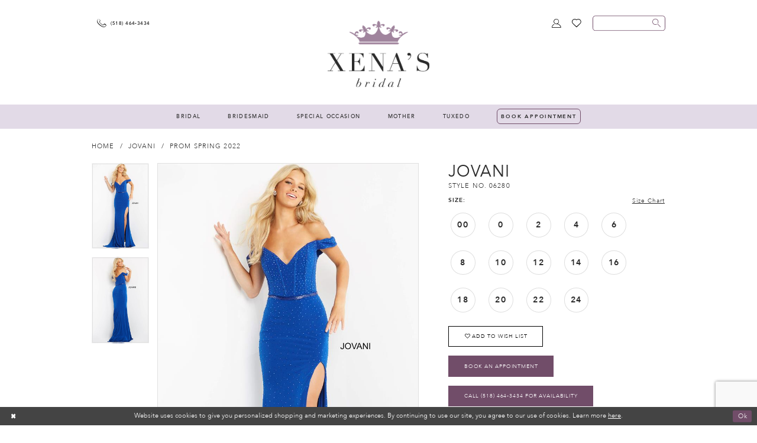

--- FILE ---
content_type: text/html; charset=utf-8
request_url: https://www.xenasbridal.com/jovani/prom-spring-2022/06280
body_size: 19874
content:
<!DOCTYPE html>
<html class="" lang="en-US">
<head>
    
<base href="/">
<meta charset="UTF-8">
<meta name="viewport" content="width=device-width, initial-scale=1, maximum-scale=1, user-scalable=1" />
<meta name="format-detection" content="telephone=yes">

    <link rel="apple-touch-icon" sizes="180x180" href="/Themes/XenasBridal/Content/img/favicon/apple-touch-icon.png">
<link rel="icon" type="image/png" sizes="32x32" href="/Themes/XenasBridal/Content/img/favicon/favicon-32x32.png">
<link rel="icon" type="image/png" sizes="16x16" href="/Themes/XenasBridal/Content/img/favicon/favicon-16x16.png">
<link rel="manifest" href="/Themes/XenasBridal/Content/img/favicon/site.webmanifest">
<link rel="mask-icon" href="/Themes/XenasBridal/Content/img/favicon/safari-pinned-tab.svg" color="#5bbad5">
<meta name="msapplication-TileColor" content="#9f00a7">
<meta name="theme-color" content="#ffffff">
    <link href="https://fonts.googleapis.com/css?family=Abhaya+Libre:400,400i,600|Raleway:300,500,600,700|Rochester" rel="stylesheet">


    
<title>Jovani - 06280 | Xenas Bridal</title>

    <meta property="og:title" content="Jovani - 06280 | Xenas Bridal" />
    <meta property="og:type" content="website" />
    <meta property="og:url" content="https://www.xenasbridal.com/jovani/prom-spring-2022/06280"/>
        <meta name="description" content="Located in Albany, New York, Xena&#x27;s Bridal is a top bridal boutique dedicated to helping customers find the perfect wedding, prom, and formal dress. Come shop our wide selection of designer wedding dresses and find your dream dress! Style 06280" />
        <meta property="og:description" content="Located in Albany, New York, Xena&#x27;s Bridal is a top bridal boutique dedicated to helping customers find the perfect wedding, prom, and formal dress. Come shop our wide selection of designer wedding dresses and find your dream dress! Style 06280" />
        <meta property="og:image" content="https://dy9ihb9itgy3g.cloudfront.net/products/4667/06280/06280__d_f.670.jpg" />
        <meta name="twitter:image" content="https://dy9ihb9itgy3g.cloudfront.net/products/4667/06280/06280__d_f.670.jpg">
        <meta name="keywords" content="Xena&#x27;s Bridal | Bridal Dresses, prom dresses, formal dresses, mother of the bride dresses,quinceanera dresses, bridesmaids dresses, tuxedos, appointments for bridal, walk ins welcome" />
        <meta name="google-site-verification" content="LPqFhYRgl79_u1EGYSyAeR1r5V2zdlDllJPTdBzZYgI" />
        <link rel="canonical" href="https://www.xenasbridal.com/jovani/prom-spring-2022/06280" />

    

    <link rel="preload" href="/Content/fonts/syvoicomoon/Syvo-Icomoon.woff?y5043x" as="font" type="font/woff" crossorigin>

    <link rel="stylesheet" type="text/css" href="https://www.xenasbridal.com/content/theme.min.css?v=20251230121104"/>
    

    



    






</head>
<body class="page-pdp page-common page-white  ">
    <!--[if lt IE 11]>
      <p class="browsehappy">You are using an <strong>outdated</strong> browser. Please <a href="http://browsehappy.com/">upgrade your browser</a> to improve your experience.</p>
    <![endif]-->
    <div class="hidden-vars" data-vars>
    <div class="breakpoint-xl" data-var-name="breakpoint" data-var-type="xl" data-var-value="width"></div>
    <div class="breakpoint-lg" data-var-name="breakpoint" data-var-type="lg" data-var-value="width"></div>
    <div class="breakpoint-md" data-var-name="breakpoint" data-var-type="md" data-var-value="width"></div>
    <div class="breakpoint-sm" data-var-name="breakpoint" data-var-type="sm" data-var-value="width"></div>
    <div class="color-primary" data-var-name="color" data-var-type="primary" data-var-value="color"></div>
    <div class="color-secondary" data-var-name="color" data-var-type="secondary" data-var-value="color"></div>
</div>
    <!-- Loader -->
    <div id="spinner" class="loader">
        <div class="round">
            <div class="section"></div>
        </div>
    </div>
    <div class="app-container app-container-fix">
        




<div class="primary-block iblock-fix" data-property="fixed-header">
    


        <div class="preheader preheader-line bg-bright hidden-gt-sm">
            <div class="container-fluid">
                <div class="row">
                    <div class="preheader-block appointment-block hidden-sticky-header-md">
                        <ul>
  <li>
    <a href="appointments">
      <span>Book Appointment
      </span>
      <i class="sign" aria-hidden="true">
      </i>
    </a>
  </li>
</ul>
                    </div>
                </div>
            </div>
        </div>
    <div class="preheader">
        <div class="container">
            <div class="row">
                <div class="preheader-blocks preheader-buttons clearfix">
                    <div class="preheader-block preheader-left pull-left">
                        <ul>
                            <li>
                                <a href="javascript:void(0);" rel="nofollow" class="navbar-toggle hidden-gt-sm collapsed" data-toggle="collapse" data-target="#main-navbar" aria-expanded="false" aria-controls="main-navbar">
                                    <span class="sr-only">Toggle navigation</span>
                                    <i class="icomoon icomoon-hamburger" aria-hidden="true"></i>

                                </a>
                            </li>
<li>
  <a href="tel:5184643434" rel="nofollow">
    <i class="icomoon icomoon-phone" aria-hidden="true"></i>
    <span class="hidden-xs hidden-sm">(518)&nbsp;464&#8209;3434</span>
  </a>
</li>                                <li class="hidden-xs hidden-sm hidden-gt-sm visible-sticky-header">
                                    <a href="appointments">
    <i class="icomoon icomoon-calendar"></i>
    <span class="hidden-xs hidden-sm">Book Appointment</span>
</a>
                                </li>
                        </ul>
                    </div>
                    <div class="preheader-block preheader-right pull-right">
                        <ul>
                            <li class="hidden-gt-sm">
                                <a class="show-search btn-preheader" href="search" aria-haspopup="true" aria-expanded="false">
                                    <span class="sr-only">Toggle search</span>
                                    <i class="icomoon icomoon-search" aria-hidden="true"></i>
                                </a>
                            </li>
                            <li class="dropdown hidden-xs-sm">
                                <a href="/account/information"
                                   class="dropdown-toggle btn-preheader hidden-xs hidden-sm"
                                   data-toggle="dropdown"
                                   aria-haspopup="true" aria-expanded="false">
                                    <span class="sr-only">Toggle Account</span>
                                    <i class="icomoon icomoon-user" aria-hidden="true"></i>
                                </a>
                                <div class="dropdown-menu clickable cart-popup">
                                    <span role="button"
                                          class="fl-right close-dropdown"
                                          data-trigger="cart"
                                          tabindex="0"
                                          aria-haspopup="true"
                                          aria-expanded="true"
                                          aria-label="Close Account Menu"></span>
                                    <div class="account-dropdown">
                                        <ul>
                                                <li><a href="/login">Sign In</a></li>
                                                <li><a href="/register">Sign Up</a></li>
                                                <li><a href="/wishlist">Wishlist</a></li>
                                        </ul>
                                    </div>
                                </div>
                            </li>>
                            <li class="wishlist btn-preheader hidden-xs hidden-sm">
                                <a href="/wishlist" class="button">
                                    <span class="sr-only">Wishlist</span>
                                    <i class="icomoon icomoon-heart" aria-hidden="true"></i>
                                </a>
                            </li>
                        </ul>
                    </div>
                    <div class="search-holder search-holder--preheader">
                        <div 
     class="search-form collapsed">
    <div class="search-group ui-widget">

        <div class="search-btn search-btn-left" >
            <button type="submit" data-trigger="search" aria-label="Submit search form">
                <i class="icomoon icomoon-search" aria-hidden="true"></i>
            </button>
        </div>
        <div class="search-btn search-btn-right" >
            <button type="button" class="close-search-form" aria-label="Close search form">
                <i class="icon-syvo icon-close-x" aria-hidden="true"></i>
            </button>
        </div>
        <input type="search"
               name="query"
               class="form-control ui-autocomplete-input"
               placeholder="SEARCH"
               aria-label="Enter search text"
               data-property="search"/>
    </div>
</div>
                    </div>
                </div>

                <div class="preheader-blocks preheader-logo clearfix no-margin">
                    <div class="preheader-block preheader-center">
                        <a href="/"
                           class="brand-logo"
                           aria-label="Xenas Bridal">
                            <img src="logos/main-logo?v=f87110a3-904d-bb4a-3843-d88c889da78e"
                                 alt="Xenas Bridal" />
                        </a>
                    </div>
                </div>
            </div>
        </div>
    </div>
    <header class="header iblock-fix">
        <div class="container">
            <div class="row">
                <div class="navbar-blocks iblock-fix clearfix">
                    <div id="main-navbar" class="navbar-collapse collapse main-navbar">
<div class="common-navbar">
  <span class="close-navbar" data-toggle="collapse" data-target="#main-navbar"
        aria-haspopup="false" aria-expanded="false" aria-hidden="true">
  </span>
  <ul role="menubar" aria-label="Main Navigation Menu">
    <li role="none">
      <input type="checkbox" data-trigger="menu-opener" aria-label="Open Bridal Menu">
      <a href="collections/bridal" role="menuitem" tabindex="0" aria-expanded="false">
        <span>BRIDAL
        </span>
        <i class="sign" aria-hidden="true">
        </i>
      </a>
      <ul class="common-sub-menu" role="menu" aria-label="Bridal Menu">
        <li role="none">
          <a href="allure/bridal" role="menuitem" tabindex="0" aria-expanded="false">
            <span>
              Allure Bridal
            </span>
            <i class="sign" aria-hidden="true">
            </i>
          </a>
        </li>

        <li role="none">
          <a href="allure-women" role="menuitem" tabindex="-1" aria-expanded="false">
            <span>
              Allure Women
            </span>
            <i class="sign" aria-hidden="true">
            </i>
          </a>
        </li>
        <li role="none">
          <a href="allure-wilderly-bride/" role="menuitem" tabindex="-1"
             aria-expanded="false">
            <span>
              Allure Wilderly Bride
            </span>
            <i class="sign" aria-hidden="true">
            </i>
          </a>
        </li>
        <li role="none">
          <a href="madison-james/bridal" role="menuitem" tabindex="-1"
             aria-expanded="false">
            <span>
              Madison James
            </span>
            <i class="sign" aria-hidden="true">
            </i>
          </a>
        </li>


        <li role="none">
          <a href="beloved-by-casablanca/bridal" role="menuitem" tabindex="-1"
             aria-expanded="false">
            <span>
              Beloved
            </span>
            <i class="sign" aria-hidden="true">
            </i>
          </a>
        </li>
        <li role="none">
          <a href="stella-york" role="menuitem" tabindex="-1" aria-expanded="false">
            <span>
              Stella York
            </span>
            <i class="sign" aria-hidden="true">
            </i>
          </a>
        </li>

        <li role="none">
          <a href="demetrios/bridal" role="menuitem" tabindex="-1" aria-expanded="false">
            <span>
              Demetrios
            </span>
            <i class="sign" aria-hidden="true">
            </i>
          </a>
        </li>
      </ul>
    <li role="none">
      <a href="collections/bridesmaids" role="menuitem" tabindex="-1" aria-expanded="false">
        <span>
          BRIDESMAID
        </span>
        <i class="sign" aria-hidden="true">
        </i>
      </a>

      <ul class="common-sub-menu" role="menu" aria-label="Bridesmaid Menu">
        <li role="none">
          <a href="morilee/bridesmaids" role="menuitem" tabindex="0"
             aria-expanded="false">
            <span>
              Morilee
            </span>
            <i class="sign" aria-hidden="true">
            </i>
          </a>
        </li>

        <li role="none">
          <a href="adrianna-papell-platinum/bridesmaids" role="menuitem" tabindex="-1"
             aria-expanded="false">
            <span>
              Adrianna Papell Platinum
            </span>
            <i class="sign" aria-hidden="true">
            </i>
          </a>
        </li>
        <li role="none">
          <a href="/christina-wu-celebration/bridesmaids" role="menuitem" tabindex="-1"
             aria-expanded="false">
            <span>
              Christina Wu
            </span>
            <i class="sign" aria-hidden="true">
            </i>
          </a>
        </li>
        
        
      <!--  <li role="none">
          <a href="allure/bridesmaids" role="menuitem" tabindex="-1"
             aria-expanded="false">
            <span>
              Allure Bridesmaids
            </span>
            <i class="sign" aria-hidden="true">
            </i>
          </a>
        </li>-->

        <li role="none">
          <a href="the-dessy-group/bridesmaids" role="menuitem" tabindex="-1"
             aria-expanded="false">
            <span> The Dessy Group
            </span>
            <i class="sign" aria-hidden="true">
            </i>
          </a>
        </li>
      </ul>
    </li>

    <li role="none">
      <a href="collections/prom" role="menuitem" tabindex="-1" aria-expanded="false">
        <span>
          Special Occasion
        </span>
        <i class="sign" aria-hidden="true">
        </i>
      </a>

      <ul class="common-sub-menu" role="menu" aria-label="Bridesmaid Menu">
        <li role="none">
          <a href="collections/prom" role="menuitem" tabindex="0" aria-expanded="false">
            <span>
              <b>
                Prom
              </b>
            </span>
            <i class="sign" aria-hidden="true">
            </i>
          </a>
        </li>

        <li role="none">
          <a href="jovani/prom" role="menuitem" tabindex="-1" aria-expanded="false">
            <span>
              Jovani Prom
            </span>
            <i class="sign" aria-hidden="true">
            </i>
          </a>
        </li>
        <li role="none">
          <a href="morilee/prom" role="menuitem" tabindex="-1" aria-expanded="false">
            <span>
              Morilee Prom
            </span>
            <i class="sign" aria-hidden="true">
            </i>
          </a>
        </li>
        
        <li role="none">
          <a href="/nox-anabel/spring-2026" role="menuitem" tabindex="-1" aria-expanded="false">
            <span>
              Nox Anabel
            </span>
            <i class="sign" aria-hidden="true">
            </i>
          </a>
        </li>

        <li role="none">
          <a href="collections/homecoming" role="menuitem" tabindex="-1"
             aria-expanded="false">
            <span>
              <b>
                Homecoming
              </b>
            </span>
            <i class="sign" aria-hidden="true">
            </i>
          </a>
        </li>
       <!-- <li role="none">
          <a href="clarisse/homecoming" role="menuitem" tabindex="-1"
             aria-expanded="false">
            <span>
              Clarisse
            </span>
            <i class="sign" aria-hidden="true">
            </i>
          </a>
        </li> -->

        <li role="none">
          <a href="jovani/homecoming" role="menuitem" tabindex="-1" aria-expanded="false">
            <span>
              Jovani
            </span>
            <i class="sign" aria-hidden="true">
            </i>
          </a>
        </li>

        <li role="none">
          <a href="jvn/homecoming" role="menuitem" tabindex="-1" aria-expanded="false">
            <span>
              JVN
            </span>
            <i class="sign" aria-hidden="true">
            </i>
          </a>
        </li>

        <li role="none">
          <a href="colors-dress/homecoming" role="menuitem" tabindex="-1"
             aria-expanded="false">
            <span> Colors Dress
            </span>
            <i class="sign" aria-hidden="true">
            </i>
          </a>
        </li>
        <li role="none">
          <a href="collections/quinceanera" role="menuitem" tabindex="-1"
             aria-expanded="false">
            <span>
              <b>
                Quinceanera & Sweet Sixteen
              </b>
            </span>
            <i class="sign" aria-hidden="true">
            </i>
          </a>
        </li>
        <li role="none">
          <a href="/categories/vizcaya" role="menuitem" tabindex="-1"
             aria-expanded="false">
            <span>
              Vizcaya
            </span>
            <i class="sign" aria-hidden="true">
            </i>
          </a>
        </li>
        <li role="none">
          <a href="/morilee/valencia-spring-2024" role="menuitem" tabindex="-1"
             aria-expanded="false">
            <span>
              Valencia
            </span>
            <i class="sign" aria-hidden="true">
            </i>
          </a>
        </li>
        
        
      <!--  <li role="none">
          <a href="morilee/damas-spring-2023" role="menuitem" tabindex="-1"
             aria-expanded="false">
            <span>
              Damas
            </span>
            <i class="sign" aria-hidden="true">
            </i>
          </a>
        </li>-->
        
        
      </ul>
    </li>
    <li role="none">
      <a href="collections/motherofthebride" role="menuitem" tabindex="-1"
         aria-expanded="false">
        <span>
          MOTHER
        </span>
        <i class="sign" aria-hidden="true">
        </i>
      </a>
    </li>
  
    <li role="none">
      <a href="tuxedo" role="menuitem" tabindex="-1" aria-expanded="false">
        <span>
          TUXEDO
        </span>
        <i class="sign" aria-hidden="true">
        </i>
      </a>
    </li>
  </ul>
</div>                        
                            <li class="common-navbar appointment-block hidden-xs hidden-sm  hidden-sticky-header">
                                <ul>
  <li>
    <a href="appointments">
      <span>Book Appointment
      </span>
      <i class="sign" aria-hidden="true">
      </i>
    </a>
  </li>
</ul>
                            </li>
                        <div class="common-navbar account-block hidden-gt-sm">
    <ul>
            <li>
                <a href="/login">
                    <span>Sign In</span>
                    <i class="sign" aria-hidden="true"></i>
                </a>
            </li>
            <li>
                <a href="/register">
                    <span>Sign Up</span>
                    <i class="sign" aria-hidden="true"></i>
                </a>
            </li>
            <li>
                <a href="/wishlist">
                    <span>Wishlist</span>
                    <i class="sign" aria-hidden="true"></i>
                </a>
            </li>
    </ul>
</div>
                    </div>
                </div>
            </div>
        </div>
    </header>
</div>
        <div class="main-content iblock-fix">
            



<div class="details-cmp common-cmp bootstrap-iso iblock-fix">

    

<section class="section-breadcrumbs">
    <div class="container">
        <div class="row">
            <div class="common-breadcrumbs">
                <ul>
                        <li>
                                <a class=""
                                   href="/">Home</a>

                        </li>
                        <li>
                                <a class=""
                                   href="/jovani">Jovani</a>

                        </li>
                        <li>
                                <a class=""
                                   href="/jovani/prom-spring-2022">Prom Spring 2022</a>

                        </li>
                </ul>
            </div>
        </div>

    </div>
</section>

    <section class="section-product" data-product-id="12651">
        <div class="container">
            <div class="row">
                <div class="product-bio">
                    <div class="product-detailed clearfix iblock-fix">
                        <div class="product-info product-visual">

                            




<div class="product-media">
    

    <div class="product-views clearfix" data-property="parent">
        <span role="heading" aria-level="2" class="sr-only">Products Views Carousel</span>
        <a href="#products-views-skip" title="Skip to end" class="sr-only sr-only-focusable" 
           data-trigger="scroll-to" data-target="#products-views-skip">Skip to end</a>
        

<div class="product-view previews">
        <div class="list" data-list="previews" aria-label="Jovani Style No. 06280 thumbnail list">

                    <div class="list-item">
                        <div class="preview has-background"
                             style="background-image: url('https://dy9ihb9itgy3g.cloudfront.net/products/4667/06280/06280__d_f.340.jpg')"
                             data-trigger="color-filter-all"
                             data-value-id="">
                            <img src="https://dy9ihb9itgy3g.cloudfront.net/products/4667/06280/06280__d_f.340.jpg" alt="Jovani Style No. 06280 #0 default frontface vertical thumbnail"/>
                        </div>
                    </div>
                    <div class="list-item">
                        <div class="preview has-background"
                             style="background-image: url('https://dy9ihb9itgy3g.cloudfront.net/products/4667/06280/06280__b.340.jpg')"
                             data-trigger="color-filter-all"
                             data-value-id="">
                            <img src="https://dy9ihb9itgy3g.cloudfront.net/products/4667/06280/06280__b.340.jpg" alt="Jovani Style No. 06280 #1 default backface vertical thumbnail"/>
                        </div>
                    </div>
        </div>
</div>
        

<div class="product-view overviews common-videolist">

        <div class="list" data-list="overviews" data-slick>
                    <div class="list-item slick-current">
                        <div class="overview"
                             data-lazy-background
                             data-value-id=""
                             data-related-image="false">
                            <a href="https://dy9ihb9itgy3g.cloudfront.net/products/4667/06280/06280__d_f.2000.jpg"
                               class="MagicZoom overview-media" data-options="lazyZoom: true; textClickZoomHint: Click to zoom"
                               aria-label="Full size Jovani Style No. 06280 #0 default frontface vertical picture">
                                <img data-lazy="https://dy9ihb9itgy3g.cloudfront.net/products/4667/06280/06280__d_f.740.jpg" 
                                     alt="Jovani Style No. 06280 #0 default frontface vertical picture"/>
                            </a>
                        </div>
                    </div>
                    <div class="list-item ">
                        <div class="overview"
                             data-lazy-background
                             data-value-id=""
                             data-related-image="false">
                            <a href="https://dy9ihb9itgy3g.cloudfront.net/products/4667/06280/06280__b.2000.jpg"
                               class="MagicZoom overview-media" data-options="lazyZoom: true; textClickZoomHint: Click to zoom"
                               aria-label="Full size Jovani Style No. 06280 #1 default backface vertical picture">
                                <img data-lazy="https://dy9ihb9itgy3g.cloudfront.net/products/4667/06280/06280__b.740.jpg" 
                                     alt="Jovani Style No. 06280 #1 default backface vertical picture"/>
                            </a>
                        </div>
                    </div>
        </div>
    
    <div class="controls">
        <div class="list">
            <div class="list-item">
            </div>
        </div>
    </div>

    

</div>
        <div id="products-views-skip" class="sr-only" tabindex="-1">Products Views Carousel End</div>
    </div>

</div>

<div class="visual-dots dots-placeholder"></div>

<div class="social-networks social-share social-share-single">
    <ul>
        <li>
            <span class="share-title">
                Share:
            </span>
        </li>
            <li style="display: none;">
                <a data-property="facebook-share"
                   href="https://www.facebook.com/"
                   target="_blank" title="Share on Facebook"
                   aria-label="Share on Facebook">
                    <i class="fa fa-facebook" aria-hidden="true"></i>
                </a>
            </li>
            <li style="display: none;">
                <a data-property="x-share"
                   href="https://x.com/"
                   target="_blank"
                   title="Tweet"
                   aria-label="Tweet">
                    <i class="icon-syvo icon-x-twitter" aria-hidden="true"></i>
                </a>
            </li>
            <li style="display: none;">
                <a data-property="pinterest-share"
                   href="https://www.pinterest.com/"
                   target="_blank"
                   title="Pin it"
                   data-placement="Social group"
                   aria-label="Pin it">
                    <i class="fa fa-pinterest" aria-hidden="true"></i>
                </a>
            </li>
            <li style="display: none;">
                <a data-property="whatsapp-share"
                   href="https://web.whatsapp.com"
                   target="_blank"
                   title="WhatsApp"
                   aria-label="WhatsApp Share">
                    <i class="fa fa-whatsapp" aria-hidden="true"></i>
                </a>
            </li>
            <li style="display: none;">
                <a data-property="email-share"
                   href="mailto:"
                   target="_blank"
                   title="Email Share"
                   aria-label="Email Share">
                    <i class="fa fa-envelope" aria-hidden="true"></i>
                </a>
            </li>
        
    </ul>
</div>




                        </div>
                        <div class="product-info product-sheet" data-property="product-details">

                            


<div class="product-heading">
    <div class="option name">
        
    <h1 role="heading" aria-level="1">
        Jovani
    </h1>

    <h3 role="heading" aria-level="2">
        Style No. 06280
    </h3>


    </div>
    

</div>




    <div class="product-dynamic">




            <div class="option option-size">


    <div class="option-header">
            <h5 class="option-title">Size:</h5>
            <span class="option-display" id="selected-size"
                  data-property="selected-size" aria-live="polite" aria-label="Chosen size">
            </span>
<div class="size-addon product-options-addon">
    <a href="javascript:void(0);"
       class="btn btn-chart option-display"
       data-trigger="open-sizechart"
       role="button"
       aria-label="Size Chart"
       aria-haspopup="true"
       aria-expanded="false">
        Size Chart
    </a>
</div>    </div>
    <div class="option-content has-sizes">
            <div class="product-sizes product-options "
                 aria-live="polite" aria-label="Product size controls state depends on color chosen">
                <div class="list">
                        <div class="list-item">
                            <div class="product-size product-option"
     data-property="size"
     data-value-id="2"
     data-value="00"
     title="00">
    <input name="size" type="radio" value="00" aria-label="Size: 00"/>
    <span class="size-name product-option-name">00</span>
    <span class="line"></span>
    <span class="no-product">
        Out of Stock
    </span>
</div>
                        </div>
                        <div class="list-item">
                            <div class="product-size product-option"
     data-property="size"
     data-value-id="3"
     data-value="0"
     title="0">
    <input name="size" type="radio" value="0" aria-label="Size: 0"/>
    <span class="size-name product-option-name">0</span>
    <span class="line"></span>
    <span class="no-product">
        Out of Stock
    </span>
</div>
                        </div>
                        <div class="list-item">
                            <div class="product-size product-option"
     data-property="size"
     data-value-id="4"
     data-value="2"
     title="2">
    <input name="size" type="radio" value="2" aria-label="Size: 2"/>
    <span class="size-name product-option-name">2</span>
    <span class="line"></span>
    <span class="no-product">
        Out of Stock
    </span>
</div>
                        </div>
                        <div class="list-item">
                            <div class="product-size product-option"
     data-property="size"
     data-value-id="5"
     data-value="4"
     title="4">
    <input name="size" type="radio" value="4" aria-label="Size: 4"/>
    <span class="size-name product-option-name">4</span>
    <span class="line"></span>
    <span class="no-product">
        Out of Stock
    </span>
</div>
                        </div>
                        <div class="list-item">
                            <div class="product-size product-option"
     data-property="size"
     data-value-id="6"
     data-value="6"
     title="6">
    <input name="size" type="radio" value="6" aria-label="Size: 6"/>
    <span class="size-name product-option-name">6</span>
    <span class="line"></span>
    <span class="no-product">
        Out of Stock
    </span>
</div>
                        </div>
                        <div class="list-item">
                            <div class="product-size product-option"
     data-property="size"
     data-value-id="7"
     data-value="8"
     title="8">
    <input name="size" type="radio" value="8" aria-label="Size: 8"/>
    <span class="size-name product-option-name">8</span>
    <span class="line"></span>
    <span class="no-product">
        Out of Stock
    </span>
</div>
                        </div>
                        <div class="list-item">
                            <div class="product-size product-option"
     data-property="size"
     data-value-id="8"
     data-value="10"
     title="10">
    <input name="size" type="radio" value="10" aria-label="Size: 10"/>
    <span class="size-name product-option-name">10</span>
    <span class="line"></span>
    <span class="no-product">
        Out of Stock
    </span>
</div>
                        </div>
                        <div class="list-item">
                            <div class="product-size product-option"
     data-property="size"
     data-value-id="9"
     data-value="12"
     title="12">
    <input name="size" type="radio" value="12" aria-label="Size: 12"/>
    <span class="size-name product-option-name">12</span>
    <span class="line"></span>
    <span class="no-product">
        Out of Stock
    </span>
</div>
                        </div>
                        <div class="list-item">
                            <div class="product-size product-option"
     data-property="size"
     data-value-id="10"
     data-value="14"
     title="14">
    <input name="size" type="radio" value="14" aria-label="Size: 14"/>
    <span class="size-name product-option-name">14</span>
    <span class="line"></span>
    <span class="no-product">
        Out of Stock
    </span>
</div>
                        </div>
                        <div class="list-item">
                            <div class="product-size product-option"
     data-property="size"
     data-value-id="11"
     data-value="16"
     title="16">
    <input name="size" type="radio" value="16" aria-label="Size: 16"/>
    <span class="size-name product-option-name">16</span>
    <span class="line"></span>
    <span class="no-product">
        Out of Stock
    </span>
</div>
                        </div>
                        <div class="list-item">
                            <div class="product-size product-option"
     data-property="size"
     data-value-id="12"
     data-value="18"
     title="18">
    <input name="size" type="radio" value="18" aria-label="Size: 18"/>
    <span class="size-name product-option-name">18</span>
    <span class="line"></span>
    <span class="no-product">
        Out of Stock
    </span>
</div>
                        </div>
                        <div class="list-item">
                            <div class="product-size product-option"
     data-property="size"
     data-value-id="13"
     data-value="20"
     title="20">
    <input name="size" type="radio" value="20" aria-label="Size: 20"/>
    <span class="size-name product-option-name">20</span>
    <span class="line"></span>
    <span class="no-product">
        Out of Stock
    </span>
</div>
                        </div>
                        <div class="list-item">
                            <div class="product-size product-option"
     data-property="size"
     data-value-id="14"
     data-value="22"
     title="22">
    <input name="size" type="radio" value="22" aria-label="Size: 22"/>
    <span class="size-name product-option-name">22</span>
    <span class="line"></span>
    <span class="no-product">
        Out of Stock
    </span>
</div>
                        </div>
                        <div class="list-item">
                            <div class="product-size product-option"
     data-property="size"
     data-value-id="15"
     data-value="24"
     title="24">
    <input name="size" type="radio" value="24" aria-label="Size: 24"/>
    <span class="size-name product-option-name">24</span>
    <span class="line"></span>
    <span class="no-product">
        Out of Stock
    </span>
</div>
                        </div>
                </div>
            </div>
    </div>
            </div>



    </div>



<div class="product-actions" aria-live="polite" aria-label="Product buttons. Cart and Wishlist buttons state depends on color/size combination chosen">
    <div class="option buttons-block">


    <div class="relative-container">
        <div class="cart-hint" data-property="cart-tooltip">
    <a href="#" class="cart-hint-close" data-trigger="cart-tooltip-close" aria-label="Close ship date tooltip"><span aria-hidden="true">&#10006;</span></a>
    <div class="cart-hint-header">
        <span class="h5" data-change="cart-tooltip-header">Ship date:</span>
    </div>
    <div class="cart-hint-body">
        <p data-change="cart-tooltip-text"></p>
    </div>
    <div class="cart-hint-arrow"></div>
</div>
        <a href="javascript:void(0);" class="btn btn-success-invert btn__add-wishlist" data-property="add-wishlist" data-value="true">
            <i class="fa fa-heart-o btn__add-wishlist__icon" aria-hidden="true"></i>
            <span class="btn__add-wishlist__title">Add To Wish List</span>
            <i class="fa fa-check btn__add-wishlist__icon--active" aria-hidden="true"></i>
            <span class="btn__add-wishlist__title--active"></span>
        </a>
    </div>
    <a href="/appointments" class="btn btn-success" data-property="book-appointment" >
        Book an Appointment
    </a>
    <a href="tel:5184643434" data-property="cart-call" data-value="true"
       class="btn btn-success text-uppercase hide">
        Call (518)&nbsp;464&#8209;3434 for Availability
    </a>
    

    </div>
</div>






    <div class="product-attributes">
        <div class="option description">
            



        </div>
    </div>




                        </div>
                    </div>

                    


                </div>
            </div>
        </div>
    </section>


    


    <section class="section-header">
        <div class="container">
            <div class="row">
                <div class="header">
                    <h2>Related Products</h2>
                </div>
            </div>
        </div>
    </section>
    <section class="section-recommended section-related" aria-label="Related Products">
        <span role="heading" aria-level="2" class="sr-only">Related Products Carousel</span>
        <a href="#related-products-skip" title="Skip to end" class="sr-only sr-only-focusable"
           data-trigger="scroll-to" data-target="#related-products-skip">Skip to end</a>
        <div class="container">
            <div class="row">
                <div class="recommended-products related-products" data-property="related-products">
                        
    <div class="product-list  prices-hidden" aria-label="Product List" data-property="product-list">
        <div class="list" data-list="products">

                    <div class="list-item" data-layout-width>
                        
<div class="product " data-property="parent" data-product-id="2035">

    <div class="product-content product-content-visual clearfix">
       


    <a href="/jovani/prom-spring-2022/60283" class="product-images" data-link="product-images" 
       role="presentation" 
       tabindex="-1" 
       aria-label="Visit Jovani Style No. 60283 Page">
        <div class="list" data-list="product-images" role="list">
            <div class="list-item" role="listitem">
                


<div class="product-image product-image-default has-background" data-img="default" data-lazy-load="bg" data-src="https://dy9ihb9itgy3g.cloudfront.net/products/8959/60283/60283__d_f_-tangerine.740.webp" style="background-image: url(&#x27;Themes/Common/Content/img/no-image.png&#x27;)" data-related-image="false"><img alt="Jovani Style No. 60283 Default Thumbnail Image" height="1151" src="Themes/Common/Content/img/no-image.png" width="740" /></div>


            </div>
        </div>
    </a>

        
        

    </div>
    
    <div class="product-content product-content-brief clearfix">

        
        <div class="product-brief">

            <a href="/jovani/prom-spring-2022/60283" data-link="product-title" class="product-brief-content product-brief-content-title">
                <div class="product-title">
    <div class="title title-small" title="Jovani Style No. 60283">
        <h4 role="presentation" aria-level="4">
            <span data-layout-font>Jovani</span>
        </h4>
        <h5 role="presentation" aria-level="5">
            <span data-layout-font>Style No. 60283</span>
        </h5>
</div>
</div>
            </a>

            


        </div>
    </div>
</div>
                    </div>
                    <div class="list-item" data-layout-width>
                        
<div class="product " data-property="parent" data-product-id="1920">

    <div class="product-content product-content-visual clearfix">
       


    <a href="/jovani/prom-spring-2022/59762" class="product-images" data-link="product-images" 
       role="presentation" 
       tabindex="-1" 
       aria-label="Visit Jovani Style No. 59762 Page">
        <div class="list" data-list="product-images" role="list">
            <div class="list-item" role="listitem">
                


<div class="product-image product-image-default has-background" data-img="default" data-lazy-load="bg" data-src="https://dy9ihb9itgy3g.cloudfront.net/products/8959/59762/59762__d_f_-aqua.740.webp" style="background-image: url(&#x27;Themes/Common/Content/img/no-image.png&#x27;)" data-related-image="false"><img alt="Jovani Style No. 59762 Default Thumbnail Image" height="1151" src="Themes/Common/Content/img/no-image.png" width="740" /></div>


            </div>
        </div>
    </a>

        
        

    </div>
    
    <div class="product-content product-content-brief clearfix">

        
        <div class="product-brief">

            <a href="/jovani/prom-spring-2022/59762" data-link="product-title" class="product-brief-content product-brief-content-title">
                <div class="product-title">
    <div class="title title-small" title="Jovani Style No. 59762">
        <h4 role="presentation" aria-level="4">
            <span data-layout-font>Jovani</span>
        </h4>
        <h5 role="presentation" aria-level="5">
            <span data-layout-font>Style No. 59762</span>
        </h5>
</div>
</div>
            </a>

            


        </div>
    </div>
</div>
                    </div>
                    <div class="list-item" data-layout-width>
                        
<div class="product " data-property="parent" data-product-id="1877">

    <div class="product-content product-content-visual clearfix">
       


    <a href="/jovani/prom-spring-2022/5908" class="product-images" data-link="product-images" 
       role="presentation" 
       tabindex="-1" 
       aria-label="Visit Jovani Style No. 5908 Page">
        <div class="list" data-list="product-images" role="list">
            <div class="list-item" role="listitem">
                


<div class="product-image product-image-default has-background" data-img="default" data-lazy-load="bg" data-src="https://dy9ihb9itgy3g.cloudfront.net/products/8959/5908/5908__d_f_-neonpink.740.webp" style="background-image: url(&#x27;Themes/Common/Content/img/no-image.png&#x27;)" data-related-image="false"><img alt="Jovani Style No. 5908 Default Thumbnail Image" height="1151" src="Themes/Common/Content/img/no-image.png" width="740" /></div>


            </div>
        </div>
    </a>

        
        

    </div>
    
    <div class="product-content product-content-brief clearfix">

        
        <div class="product-brief">

            <a href="/jovani/prom-spring-2022/5908" data-link="product-title" class="product-brief-content product-brief-content-title">
                <div class="product-title">
    <div class="title title-small" title="Jovani Style No. 5908">
        <h4 role="presentation" aria-level="4">
            <span data-layout-font>Jovani</span>
        </h4>
        <h5 role="presentation" aria-level="5">
            <span data-layout-font>Style No. 5908</span>
        </h5>
</div>
</div>
            </a>

            


        </div>
    </div>
</div>
                    </div>
                    <div class="list-item" data-layout-width>
                        
<div class="product " data-property="parent" data-product-id="9730">

    <div class="product-content product-content-visual clearfix">
       


    <a href="/jovani/prom-spring-2022/3675" class="product-images" data-link="product-images" 
       role="presentation" 
       tabindex="-1" 
       aria-label="Visit Jovani Style No. 3675 Page">
        <div class="list" data-list="product-images" role="list">
            <div class="list-item" role="listitem">
                


<div class="product-image product-image-default has-background" data-img="default" data-lazy-load="bg" data-src="https://dy9ihb9itgy3g.cloudfront.net/products/8959/3675/3675__d_f_-berry.740.webp" style="background-image: url(&#x27;Themes/Common/Content/img/no-image.png&#x27;)" data-related-image="false"><img alt="Jovani Style No. 3675 Default Thumbnail Image" height="1151" src="Themes/Common/Content/img/no-image.png" width="740" /></div>


            </div>
        </div>
    </a>

        
        

    </div>
    
    <div class="product-content product-content-brief clearfix">

        
        <div class="product-brief">

            <a href="/jovani/prom-spring-2022/3675" data-link="product-title" class="product-brief-content product-brief-content-title">
                <div class="product-title">
    <div class="title title-small" title="Jovani Style No. 3675">
        <h4 role="presentation" aria-level="4">
            <span data-layout-font>Jovani</span>
        </h4>
        <h5 role="presentation" aria-level="5">
            <span data-layout-font>Style No. 3675</span>
        </h5>
</div>
</div>
            </a>

            


        </div>
    </div>
</div>
                    </div>
                    <div class="list-item" data-layout-width>
                        
<div class="product " data-property="parent" data-product-id="9658">

    <div class="product-content product-content-visual clearfix">
       


    <a href="/jovani/prom-spring-2022/3263" class="product-images" data-link="product-images" 
       role="presentation" 
       tabindex="-1" 
       aria-label="Visit Jovani Style No. 3263 Page">
        <div class="list" data-list="product-images" role="list">
            <div class="list-item" role="listitem">
                


<div class="product-image product-image-default has-background" data-img="default" data-lazy-load="bg" data-src="https://dy9ihb9itgy3g.cloudfront.net/products/8959/3263/3263__d_f_-neongreen.740.webp" style="background-image: url(&#x27;Themes/Common/Content/img/no-image.png&#x27;)" data-related-image="false"><img alt="Jovani Style No. 3263 Default Thumbnail Image" height="1151" src="Themes/Common/Content/img/no-image.png" width="740" /></div>


            </div>
        </div>
    </a>

        
        

    </div>
    
    <div class="product-content product-content-brief clearfix">

        
        <div class="product-brief">

            <a href="/jovani/prom-spring-2022/3263" data-link="product-title" class="product-brief-content product-brief-content-title">
                <div class="product-title">
    <div class="title title-small" title="Jovani Style No. 3263">
        <h4 role="presentation" aria-level="4">
            <span data-layout-font>Jovani</span>
        </h4>
        <h5 role="presentation" aria-level="5">
            <span data-layout-font>Style No. 3263</span>
        </h5>
</div>
</div>
            </a>

            


        </div>
    </div>
</div>
                    </div>
                    <div class="list-item" data-layout-width>
                        
<div class="product " data-property="parent" data-product-id="9477">

    <div class="product-content product-content-visual clearfix">
       


    <a href="/jovani/prom-spring-2022/1012" class="product-images" data-link="product-images" 
       role="presentation" 
       tabindex="-1" 
       aria-label="Visit Jovani Style No. 1012 Page">
        <div class="list" data-list="product-images" role="list">
            <div class="list-item" role="listitem">
                


<div class="product-image product-image-default has-background" data-img="default" data-lazy-load="bg" data-src="https://dy9ihb9itgy3g.cloudfront.net/products/8959/1012/1012__d_f_-hotpink.740.webp" style="background-image: url(&#x27;Themes/Common/Content/img/no-image.png&#x27;)" data-related-image="false"><img alt="Jovani Style No. 1012 Default Thumbnail Image" height="1151" src="Themes/Common/Content/img/no-image.png" width="740" /></div>


            </div>
        </div>
    </a>

        
        

    </div>
    
    <div class="product-content product-content-brief clearfix">

        
        <div class="product-brief">

            <a href="/jovani/prom-spring-2022/1012" data-link="product-title" class="product-brief-content product-brief-content-title">
                <div class="product-title">
    <div class="title title-small" title="Jovani Style No. 1012">
        <h4 role="presentation" aria-level="4">
            <span data-layout-font>Jovani</span>
        </h4>
        <h5 role="presentation" aria-level="5">
            <span data-layout-font>Style No. 1012</span>
        </h5>
</div>
</div>
            </a>

            


        </div>
    </div>
</div>
                    </div>
                    <div class="list-item" data-layout-width>
                        
<div class="product " data-property="parent" data-product-id="12793">

    <div class="product-content product-content-visual clearfix">
       


    <a href="/jovani/prom-spring-2022/08674" class="product-images" data-link="product-images" 
       role="presentation" 
       tabindex="-1" 
       aria-label="Visit Jovani Style No. 08674 Page">
        <div class="list" data-list="product-images" role="list">
            <div class="list-item" role="listitem">
                


<div class="product-image product-image-default has-background" data-img="default" data-lazy-load="bg" data-src="https://dy9ihb9itgy3g.cloudfront.net/products/8959/08674/08674__d_f_-orange.740.webp" style="background-image: url(&#x27;Themes/Common/Content/img/no-image.png&#x27;)" data-related-image="false"><img alt="Jovani Style No. 08674 Default Thumbnail Image" height="1151" src="Themes/Common/Content/img/no-image.png" width="740" /></div>


            </div>
        </div>
    </a>

        
        

    </div>
    
    <div class="product-content product-content-brief clearfix">

        
        <div class="product-brief">

            <a href="/jovani/prom-spring-2022/08674" data-link="product-title" class="product-brief-content product-brief-content-title">
                <div class="product-title">
    <div class="title title-small" title="Jovani Style No. 08674">
        <h4 role="presentation" aria-level="4">
            <span data-layout-font>Jovani</span>
        </h4>
        <h5 role="presentation" aria-level="5">
            <span data-layout-font>Style No. 08674</span>
        </h5>
</div>
</div>
            </a>

            


        </div>
    </div>
</div>
                    </div>
                    <div class="list-item" data-layout-width>
                        
<div class="product " data-property="parent" data-product-id="12788">

    <div class="product-content product-content-visual clearfix">
       


    <a href="/jovani/prom-spring-2022/08531" class="product-images" data-link="product-images" 
       role="presentation" 
       tabindex="-1" 
       aria-label="Visit Jovani Style No. 08531 Page">
        <div class="list" data-list="product-images" role="list">
            <div class="list-item" role="listitem">
                


<div class="product-image product-image-default has-background" data-img="default" data-lazy-load="bg" data-src="https://dy9ihb9itgy3g.cloudfront.net/products/8959/08531/08531__d_f_-royal.740.webp" style="background-image: url(&#x27;Themes/Common/Content/img/no-image.png&#x27;)" data-related-image="false"><img alt="Jovani Style No. 08531 Default Thumbnail Image" height="1151" src="Themes/Common/Content/img/no-image.png" width="740" /></div>


            </div>
        </div>
    </a>

        
        

    </div>
    
    <div class="product-content product-content-brief clearfix">

        
        <div class="product-brief">

            <a href="/jovani/prom-spring-2022/08531" data-link="product-title" class="product-brief-content product-brief-content-title">
                <div class="product-title">
    <div class="title title-small" title="Jovani Style No. 08531">
        <h4 role="presentation" aria-level="4">
            <span data-layout-font>Jovani</span>
        </h4>
        <h5 role="presentation" aria-level="5">
            <span data-layout-font>Style No. 08531</span>
        </h5>
</div>
</div>
            </a>

            


        </div>
    </div>
</div>
                    </div>
                    <div class="list-item" data-layout-width>
                        
<div class="product " data-property="parent" data-product-id="12784">

    <div class="product-content product-content-visual clearfix">
       


    <a href="/jovani/prom-spring-2022/08481" class="product-images" data-link="product-images" 
       role="presentation" 
       tabindex="-1" 
       aria-label="Visit Jovani Style No. 08481 Page">
        <div class="list" data-list="product-images" role="list">
            <div class="list-item" role="listitem">
                


<div class="product-image product-image-default has-background" data-img="default" data-lazy-load="bg" data-src="https://dy9ihb9itgy3g.cloudfront.net/products/8959/08481/08481__d_f_-irrblue.740.webp" style="background-image: url(&#x27;Themes/Common/Content/img/no-image.png&#x27;)" data-related-image="false"><img alt="Jovani Style No. 08481 Default Thumbnail Image" height="1151" src="Themes/Common/Content/img/no-image.png" width="740" /></div>


            </div>
        </div>
    </a>

        
        

    </div>
    
    <div class="product-content product-content-brief clearfix">

        
        <div class="product-brief">

            <a href="/jovani/prom-spring-2022/08481" data-link="product-title" class="product-brief-content product-brief-content-title">
                <div class="product-title">
    <div class="title title-small" title="Jovani Style No. 08481">
        <h4 role="presentation" aria-level="4">
            <span data-layout-font>Jovani</span>
        </h4>
        <h5 role="presentation" aria-level="5">
            <span data-layout-font>Style No. 08481</span>
        </h5>
</div>
</div>
            </a>

            


        </div>
    </div>
</div>
                    </div>
                    <div class="list-item" data-layout-width>
                        
<div class="product " data-property="parent" data-product-id="12772">

    <div class="product-content product-content-visual clearfix">
       


    <a href="/jovani/prom-spring-2022/08400" class="product-images" data-link="product-images" 
       role="presentation" 
       tabindex="-1" 
       aria-label="Visit Jovani Style No. 08400 Page">
        <div class="list" data-list="product-images" role="list">
            <div class="list-item" role="listitem">
                


<div class="product-image product-image-default has-background" data-img="default" data-lazy-load="bg" data-src="https://dy9ihb9itgy3g.cloudfront.net/products/8959/08400/08400__d_f_-lightblue.740.webp" style="background-image: url(&#x27;Themes/Common/Content/img/no-image.png&#x27;)" data-related-image="false"><img alt="Jovani Style No. 08400 Default Thumbnail Image" height="1151" src="Themes/Common/Content/img/no-image.png" width="740" /></div>


            </div>
        </div>
    </a>

        
        

    </div>
    
    <div class="product-content product-content-brief clearfix">

        
        <div class="product-brief">

            <a href="/jovani/prom-spring-2022/08400" data-link="product-title" class="product-brief-content product-brief-content-title">
                <div class="product-title">
    <div class="title title-small" title="Jovani Style No. 08400">
        <h4 role="presentation" aria-level="4">
            <span data-layout-font>Jovani</span>
        </h4>
        <h5 role="presentation" aria-level="5">
            <span data-layout-font>Style No. 08400</span>
        </h5>
</div>
</div>
            </a>

            


        </div>
    </div>
</div>
                    </div>
                    <div class="list-item" data-layout-width>
                        
<div class="product " data-property="parent" data-product-id="12767">

    <div class="product-content product-content-visual clearfix">
       


    <a href="/jovani/prom-spring-2022/08283" class="product-images" data-link="product-images" 
       role="presentation" 
       tabindex="-1" 
       aria-label="Visit Jovani Style No. 08283 Page">
        <div class="list" data-list="product-images" role="list">
            <div class="list-item" role="listitem">
                


<div class="product-image product-image-default has-background" data-img="default" data-lazy-load="bg" data-src="https://dy9ihb9itgy3g.cloudfront.net/products/8959/08283/08283__d_f_-lightblue.740.webp" style="background-image: url(&#x27;Themes/Common/Content/img/no-image.png&#x27;)" data-related-image="false"><img alt="Jovani Style No. 08283 Default Thumbnail Image" height="1151" src="Themes/Common/Content/img/no-image.png" width="740" /></div>


            </div>
        </div>
    </a>

        
        

    </div>
    
    <div class="product-content product-content-brief clearfix">

        
        <div class="product-brief">

            <a href="/jovani/prom-spring-2022/08283" data-link="product-title" class="product-brief-content product-brief-content-title">
                <div class="product-title">
    <div class="title title-small" title="Jovani Style No. 08283">
        <h4 role="presentation" aria-level="4">
            <span data-layout-font>Jovani</span>
        </h4>
        <h5 role="presentation" aria-level="5">
            <span data-layout-font>Style No. 08283</span>
        </h5>
</div>
</div>
            </a>

            


        </div>
    </div>
</div>
                    </div>
                    <div class="list-item" data-layout-width>
                        
<div class="product " data-property="parent" data-product-id="12765">

    <div class="product-content product-content-visual clearfix">
       


    <a href="/jovani/prom-spring-2022/08257" class="product-images" data-link="product-images" 
       role="presentation" 
       tabindex="-1" 
       aria-label="Visit Jovani Style No. 08257 Page">
        <div class="list" data-list="product-images" role="list">
            <div class="list-item" role="listitem">
                


<div class="product-image product-image-default has-background" data-img="default" data-lazy-load="bg" data-src="https://dy9ihb9itgy3g.cloudfront.net/products/8959/08257/08257__d_f_-ivoryhotpink.740.webp" style="background-image: url(&#x27;Themes/Common/Content/img/no-image.png&#x27;)" data-related-image="false"><img alt="Jovani Style No. 08257 Default Thumbnail Image" height="1151" src="Themes/Common/Content/img/no-image.png" width="740" /></div>


            </div>
        </div>
    </a>

        
        

    </div>
    
    <div class="product-content product-content-brief clearfix">

        
        <div class="product-brief">

            <a href="/jovani/prom-spring-2022/08257" data-link="product-title" class="product-brief-content product-brief-content-title">
                <div class="product-title">
    <div class="title title-small" title="Jovani Style No. 08257">
        <h4 role="presentation" aria-level="4">
            <span data-layout-font>Jovani</span>
        </h4>
        <h5 role="presentation" aria-level="5">
            <span data-layout-font>Style No. 08257</span>
        </h5>
</div>
</div>
            </a>

            


        </div>
    </div>
</div>
                    </div>
                    <div class="list-item" data-layout-width>
                        
<div class="product " data-property="parent" data-product-id="12756">

    <div class="product-content product-content-visual clearfix">
       


    <a href="/jovani/prom-spring-2022/08157" class="product-images" data-link="product-images" 
       role="presentation" 
       tabindex="-1" 
       aria-label="Visit Jovani Style No. 08157 Page">
        <div class="list" data-list="product-images" role="list">
            <div class="list-item" role="listitem">
                


<div class="product-image product-image-default has-background" data-img="default" data-lazy-load="bg" data-src="https://dy9ihb9itgy3g.cloudfront.net/products/8959/08157/08157__d_f_-neongreen.740.webp" style="background-image: url(&#x27;Themes/Common/Content/img/no-image.png&#x27;)" data-related-image="false"><img alt="Jovani Style No. 08157 Default Thumbnail Image" height="1151" src="Themes/Common/Content/img/no-image.png" width="740" /></div>


            </div>
        </div>
    </a>

        
        

    </div>
    
    <div class="product-content product-content-brief clearfix">

        
        <div class="product-brief">

            <a href="/jovani/prom-spring-2022/08157" data-link="product-title" class="product-brief-content product-brief-content-title">
                <div class="product-title">
    <div class="title title-small" title="Jovani Style No. 08157">
        <h4 role="presentation" aria-level="4">
            <span data-layout-font>Jovani</span>
        </h4>
        <h5 role="presentation" aria-level="5">
            <span data-layout-font>Style No. 08157</span>
        </h5>
</div>
</div>
            </a>

            


        </div>
    </div>
</div>
                    </div>
                    <div class="list-item" data-layout-width>
                        
<div class="product " data-property="parent" data-product-id="12754">

    <div class="product-content product-content-visual clearfix">
       


    <a href="/jovani/prom-spring-2022/08153" class="product-images" data-link="product-images" 
       role="presentation" 
       tabindex="-1" 
       aria-label="Visit Jovani Style No. 08153 Page">
        <div class="list" data-list="product-images" role="list">
            <div class="list-item" role="listitem">
                


<div class="product-image product-image-default has-background" data-img="default" data-lazy-load="bg" data-src="https://dy9ihb9itgy3g.cloudfront.net/products/4667/08153/08153__d_f.740.jpg" style="background-image: url(&#x27;Themes/Common/Content/img/no-image.png&#x27;)" data-related-image="false"><img alt="Jovani Style No. 08153 Default Thumbnail Image" height="1151" src="Themes/Common/Content/img/no-image.png" width="740" /></div>


            </div>
        </div>
    </a>

        
        

    </div>
    
    <div class="product-content product-content-brief clearfix">

        
        <div class="product-brief">

            <a href="/jovani/prom-spring-2022/08153" data-link="product-title" class="product-brief-content product-brief-content-title">
                <div class="product-title">
    <div class="title title-small" title="Jovani Style No. 08153">
        <h4 role="presentation" aria-level="4">
            <span data-layout-font>Jovani</span>
        </h4>
        <h5 role="presentation" aria-level="5">
            <span data-layout-font>Style No. 08153</span>
        </h5>
</div>
</div>
            </a>

            


        </div>
    </div>
</div>
                    </div>
                    <div class="list-item" data-layout-width>
                        
<div class="product " data-property="parent" data-product-id="12746">

    <div class="product-content product-content-visual clearfix">
       


    <a href="/jovani/prom-spring-2022/07998" class="product-images" data-link="product-images" 
       role="presentation" 
       tabindex="-1" 
       aria-label="Visit Jovani Style No. 07998 Page">
        <div class="list" data-list="product-images" role="list">
            <div class="list-item" role="listitem">
                


<div class="product-image product-image-default has-background" data-img="default" data-lazy-load="bg" data-src="https://dy9ihb9itgy3g.cloudfront.net/products/4667/07998/07998__d_f.740.jpg" style="background-image: url(&#x27;Themes/Common/Content/img/no-image.png&#x27;)" data-related-image="false"><img alt="Jovani Style No. 07998 Default Thumbnail Image" height="1151" src="Themes/Common/Content/img/no-image.png" width="740" /></div>


            </div>
        </div>
    </a>

        
        

    </div>
    
    <div class="product-content product-content-brief clearfix">

        
        <div class="product-brief">

            <a href="/jovani/prom-spring-2022/07998" data-link="product-title" class="product-brief-content product-brief-content-title">
                <div class="product-title">
    <div class="title title-small" title="Jovani Style No. 07998">
        <h4 role="presentation" aria-level="4">
            <span data-layout-font>Jovani</span>
        </h4>
        <h5 role="presentation" aria-level="5">
            <span data-layout-font>Style No. 07998</span>
        </h5>
</div>
</div>
            </a>

            


        </div>
    </div>
</div>
                    </div>
        </div>
    </div>

                </div>
            </div>
        </div>
        <div id="related-products-skip" class="sr-only" tabindex="-1">Related Products Carousel End</div>
    </section>




    


</div>



        </div>
        
<div class="ending-block">
    <footer class="footer">
        <div class="container">
            <div class="row">
                <div class="footer-groups">
                    <div class="list">
                        <div class="list-item">
                            <div class="footer-group">
                                <div class="list">
                                    <div class="list-item">
                                        <div class="footer-style">
                                            <div class="footer-logo">
                                                <img src="logos/main-logo?v=f87110a3-904d-bb4a-3843-d88c889da78e"
                                                     alt="Xenas Bridal"/>
                                            </div>
                                        </div>
                                    </div>
                                        <div class="list-item">
                                            <div class="footer-style">
                                                <p>
  <a href="tel:5184643434" rel="nofollow">(518)&nbsp;464&#8209;3434
  </a> 
  <br>
  <a href="https://maps.app.goo.gl/BxZv2VC3WgUaaMZDA" target="_blank">1656 Central Avenue <br>
Albany, NY 12205

  </a>
</p>
<!--<p>
  MONDAY-THURSDAY | 10AM-6PM
  <br>
  FRIDAY-SATURDAY | 10AM-4PM
  <br> 
  SUNDAY | 11AM-4PM
  <br>
</p>-->
<p>
	Sun | 11:00 AM – 4:00 PM <br/>
    <i>Last appointment  booking is 2 PM </i>
	<br/><br/>
	Mon - Thur | 10:00 AM – 7:00 PM <br/>
  	<i>Last appointment  booking is 5 PM</i>
  	<br/><br/>
	Fri - Sat | 10:00 AM – 6:00 PM  <br/>
	<i>Last appointment  booking is 4 PM</i>
</p>

                                            </div>
                                        </div>
                                </div>
                            </div>
                        </div>
                        <div class="list-item">
                            <div class="footer-group">
                                <div class="list">
                                        <div class="list-item">
                                            <div class="footer-style">

                                                <ul>
   <li>
    <a href="appointments">APPOINTMENTS
    </a>
  </li>
   <li>
    <a href="contact-us">CONTACT
    </a>
  </li>
  <!--<li>
    <a href="shipping">SHIPPING & DELIVERY
    </a>
  </li> -->
  <li>
    <a href="terms">TERMS
    </a>
  </li>
 <!-- <li>
    <a href="returns">RETURNS & EXCHANGES
    </a>
  </li>-->
  <li>
    <a href="privacy">PRIVACY POLICY
    </a>
  </li>
  <li>
    <a href="accessibility-statement">ACCESSIBLITY STATEMENT
    </a>
  </li>
  <li>
    <a href="events">EVENTS
    </a>
  </li>
</ul>

                                            </div>
                                        </div>
                                    <div class="list-item">
                                        <div class="footer-style">
                                                <div class="social-networks">
                                                    <ul>
  <li>
    <a href="https://www.instagram.com/xenasbridal/" target="_blank" aria-label="Follow on Instagram">
      <i class="fa fa-instagram" aria-hidden="true">
      </i>
    </a>
  </li>
  <li>
    <a href="https://www.facebook.com/xenasbridal/" target="_blank" aria-label="Follow on Facebook">
      <i class="fa fa-facebook" aria-hidden="true">
      </i>
    </a>
  </li>
</ul>

                                                </div>
                                            <h5>STAY UPDATED WITH XENA'S BRIDAL</h5>
                                            <div class="subscribe iblock-fix">
                                                <form data-form="subscribe" novalidate="novalidate" aria-label="Subscribe form"
                                                        >
                                                    <div class="block-row">
                                                        <input type="email" name="email" placeholder="Enter Email" autocomplete="off" data-input="subscribe" data-rule-email="true" aria-label="Enter your email" />
                                                        <button type="submit" data-trigger="subscribe" aria-label="Submit email">
                                                            submit
                                                        </button>
                                                        <label class="success" data-msg="subscribe">
                                                            Thank you for signing up!
                                                        </label>
                                                    </div>
                                                </form>

                                            </div>
                                        </div>
                                    </div>
                                </div>
                            </div>
                        </div>
                    </div>
                </div>
            </div>
        </div>
        <div class="postfooter">
            <div class="container">
                <div class="row">
                    <div class="postfooter-group text-center">
                        <p>&copy;2026 Xenas Bridal</p>
                    </div>
                </div>
            </div>
        </div>
    </footer>
</div>
    </div>
    







    <style>
            
    </style>
    <div id="privacyPolicyAcceptance" class="sticky-horizontal-bar" role="alert">
        <div class="content">


                <div class="popup-block popup-body">
                    <p>Website uses cookies to give you personalized shopping and marketing experiences. By continuing to use our site, you agree to our use of cookies. Learn more <a href='privacy'>here</a>.</p>
                </div>
            

                <div class="popup-block popup-controls popup-controls--left">
                    
    <div class="list">
            <div class="list-item">
                <button class="btn btn-success-invert close" aria-label="Close Dialog"></button>
            </div>
    </div>

                </div>

                <div class="popup-block popup-controls popup-controls--right">
                    
    <div class="list">
            <div class="list-item">
                <button class="btn btn-success ok" aria-label="Submit Dialog">Ok</button>
            </div>
    </div>

                </div>
        </div>
    </div>






    




    <div class="modal modal-sizechart modal-common" id="sizeModal" role="dialog" data-property="sizechart-modal" style="display: none">
        <div class="modal-dialog">
            <div class="modal-content">
                <div class="modal-block modal-header">
                    <div class="sizechart-title title">
                        <h3>
                            Size Chart
                        </h3>
                    </div>
                </div>
                <div class="modal-block modal-body">
                    <div class="common-sizechart">
                        <div class="content-blocks">
                            <div class="content-block content-table">
                                <div class="sizechart-table" data-content="sizechart-content">
                                    <table>
<thead>
<tr><th>Size</th><th>00</th><th>0</th><th>2</th><th>4</th><th>6</th><th>8</th><th>10</th><th>12</th><th>14</th><th>16</th><th>18</th><th>20</th><th>22</th><th>24</th><th>26</th><th>28</th><th>30</th><th>32</th></tr>
</thead>
<tbody>
<tr><th>Bust</th><td>30.5</td><td>32</td><td>33</td><td>34</td><td>35</td><td>36</td><td>37</td><td>38.5</td><td>40</td><td>42</td><td>44</td><td>46</td><td>48.5</td><td>51</td><td>54</td><td>56</td><td>58</td><td>60</td></tr>
<tr><th>Waist</th><td>24</td><td>25.5</td><td>26.5</td><td>27.5</td><td>28.5</td><td>29.5</td><td>30.5</td><td>31.5</td><td>33.5</td><td>35</td><td>37</td><td>39.5</td><td>42</td><td>45</td><td>47</td><td>49</td><td>51</td><td>54</td></tr>
<tr><th>Hips</th><td>34.5</td><td>36</td><td>36.5</td><td>37.5</td><td>38.5</td><td>39.5</td><td>40.5</td><td>41.5</td><td>43.5</td><td>46</td><td>48</td><td>50</td><td>52</td><td>54</td><td>56</td><td>58</td><td>60</td><td>63</td></tr>
</tbody>
</table>
                                </div>
                            </div>
                            <div class="content-block content-img">
                                <div class="sizechart-img">
                                    <img src="Themes/Common/Content/img/products/common-sizechart-silhouette.png" alt="Sizechart image">
                                </div>
                            </div>
                            <div class="content-block content-description">
                                <div class="sizechart-description">
                                    <p>
                                        For best results, we advise having a professional seamstress or tailor take your measurements. If you measure in between sizes, we recommend ordering the size larger and tailoring the gown down for a perfect fit. Please note that most gowns will require alterations regardless of measurements.
                                    </p>
                                    <h3>
                                        Measuring Guide:
                                    </h3>
                                    <p>
                                        <strong>Bust:</strong> With arms relaxing at your sides, position the tape so that it covers the widest part of your back and the fullest part of your chest.
                                    </p>
                                    <p>
                                        <strong>Waist:</strong> Position the tape around the smallest part of your torso, or approximately 1-2 inches above your belly button. You can also bend side to side and position the tape where your torso creases to find your waist.
                                    </p>
                                    <p>
                                        <strong>Hip:</strong> With feet together, position the tape around the fullest part of your hip and bottom.
                                    </p>
                                    <p>
                                        Xenas Bridal can not be held responsible for measurements taken outside of our store.
                                    </p>
                                </div>
                            </div>
                        </div>
                    </div>

                </div>
            </div>
        </div>
    </div>



<div class="modal common-modal auth-modal" id="loginModal" role="dialog" aria-label="Sign In Form dialog">
    <div class="modal-dialog">
        <div class="modal-content auth-form">
            <div class="modal-header">
                <h2>Sign In</h2>
            </div>
            <div class="modal-body">
                <div class="clearfix" id="sign-in-popup">
<form action="/login?ReturnUrl=%2Fjovani%2Fprom-spring-2022%2F06280" aria-label="Sign In Form" id="sign-in-form-popup" method="post" name="sign-in" role="form">                        <div class="error-summary">
                            
                        </div>
                        <div class="form-group">
                            <label for="loginEmail" role="presentation">Email</label>
                            <input aria-label="Type email" autocomplete="off" class="form-control" data-val="true" data-val-email="Provide correct email address" data-val-required="This field is required" id="loginEmail" name="Email" placeholder="Type email" type="text" value="" />
                            <span class="field-validation-valid" data-valmsg-for="Email" data-valmsg-replace="true"></span>
                        </div>
                        <div class="form-group">
                            <label for="passwordEmail" role="presentation">Password</label>
                            <input aria-label="Type password" class="form-control" data-val="true" data-val-required="This field is required" id="passwordEmail" name="Password" placeholder="Type password" type="password" />
                            <span class="field-validation-valid" data-valmsg-for="Password" data-valmsg-replace="true"></span>
                        </div>
                        <div class="form-group form-submit">
                            <button type="submit"
                                    class="btn btn-success btn-block" aria-label="Submit Sign In Form">
                                Login
                            </button>
                                <a class="btn btn-default btn-block"
                                   href="#loginModal"
                                   rel="modal:close"
                                   role="button">
                                    Continue without an account
                                </a>   
                        </div>
<input name="__RequestVerificationToken" type="hidden" value="CfDJ8C1KL-1WHvhEog19FUWoSValP0mCIpUNfsdDHosJRuvTpQg5ZN4pavCXCmBFIS11Z_NPtVrUWFKYFZ3qJ2R0Y5oAelYikMukdUOhOY3yQ5j211xVnJRqKZ81vY5eyhW6e-cXVCU4HHpgJT8ta5bahk0" /></form>                    <div class="auth-addon">
                        <p>
                            <a href="/forgotpassword">Forgot password?</a>
                        </p>
                        <p>
                            <span>Need an account? </span>
                            <a href="/register">Sign up for Free</a>
                        </p>
                        



                    </div>
                </div>
            </div>
        </div>
    </div>
</div>


<script src="https://www.xenasbridal.com/scripts/theme.min.js?v=20251230121110"></script>
    


<script>
    if (typeof $.cookie === "function") {$.cookie.defaults = {secure:true,path: '/'};}

    var common_settings = {
        currencies: [{"currency":0,"format":"$0.00"}],
        checkoutCurrencyIndex: 0,
        isMobile: false,
        isAuthenticated: false
    };

    $.validator.messages = $.extend($.validator.messages,
            {
                email: 'Please enter a valid email address'
            }
    );
</script>

<script>
        jQuery(function ($) {
            window.Syvo.Search.load();
            window.Syvo.Popups.load();
            window.Syvo.Subscribe.load({ url: '/subscribe' });
        });
</script>



<script>
    jQuery(function ($) {
        var modalOptions = {
            referrerUrl: "https://www.xenasbridal.com/jovani/prom-spring-2022/06280"
        };


        window.Syvo.Popup_Modal.load({
            urls: {
                post: "/website/submitmodal",
                get: "/website/getmodal"
            },
            modal: modalOptions
        });
    });
</script>





    <script>
        jQuery(function($) {
          window.Syvo.Cart_Popup.load({
            actions: {
              getCartPopup: "/cart/getcartpopupcontent"
            }
          });
        });
    </script>









    <script>
            jQuery(function ($) {
                $("#privacyPolicyAcceptance button").click(function () {
                    $.cookie("privacyPolicyAccepted", true, { expires: 365, path: "/"});
                    $("#privacyPolicyAcceptance").fadeOut();
                });
            });
    </script>

    <script src="https://www.google.com/recaptcha/api.js?render=6Lcj_zIaAAAAAEPaGR6WdvVAhU7h1T3sbNdPWs4X"></script>
    <script>
        var recaptchaV3Key= "6Lcj_zIaAAAAAEPaGR6WdvVAhU7h1T3sbNdPWs4X";
        jQuery(function($) {
          $(window).on("load", function() {
            if (typeof grecaptcha !== "undefined" && window.recaptchaV3Key) {
              Common.initReCaptchaAccessibilityFixes();
            }
          });
        });
    </script>


    



<script>
        jQuery(function($) {          
            window.Syvo.Product_Views.load({
               viewControls: {
                  chooseInitialViewControl: false,
                  useScrollToColorImage : false
                }
            });
        });
</script>


<script>
    jQuery(function($) {
            window.Syvo.Forms_v2.load();
            var description = $("[data-property='description']").html();
            description = description ? description.trim() : "";

            window.Syvo.Product_Details.load({
                urls: {
                    addProductStockToCart: "/cart/addproductstocktocart",
                    addCompoundProductToCart: "/cart/addcompoundproducttocart",
                    addToWishList:"/wishlist/add"
                },
                productId: 12651,
                collectionId: 8272,
                productStockModel: [{"colorId":157,"colorName":"Light Blue","sizeId":14,"sizeName":"22","unitsAvailableInWarehouse":0,"unitsAvailableInStore":0,"availableDate":null,"showAvailableOnlineOnlyText":false,"prices":[{"currency":0,"price":777.00,"priceWithoutDiscount":777.00}],"showOnline":false,"id":720944},{"colorId":46,"colorName":"Rey","sizeId":6,"sizeName":"6","unitsAvailableInWarehouse":0,"unitsAvailableInStore":0,"availableDate":null,"showAvailableOnlineOnlyText":false,"prices":[{"currency":0,"price":672.00,"priceWithoutDiscount":672.00}],"showOnline":false,"id":720945},{"colorId":46,"colorName":"Rey","sizeId":7,"sizeName":"8","unitsAvailableInWarehouse":0,"unitsAvailableInStore":0,"availableDate":null,"showAvailableOnlineOnlyText":false,"prices":[{"currency":0,"price":672.00,"priceWithoutDiscount":672.00}],"showOnline":false,"id":720946},{"colorId":46,"colorName":"Rey","sizeId":8,"sizeName":"10","unitsAvailableInWarehouse":0,"unitsAvailableInStore":0,"availableDate":null,"showAvailableOnlineOnlyText":false,"prices":[{"currency":0,"price":672.00,"priceWithoutDiscount":672.00}],"showOnline":false,"id":720947},{"colorId":46,"colorName":"Rey","sizeId":9,"sizeName":"12","unitsAvailableInWarehouse":0,"unitsAvailableInStore":0,"availableDate":null,"showAvailableOnlineOnlyText":false,"prices":[{"currency":0,"price":672.00,"priceWithoutDiscount":672.00}],"showOnline":false,"id":720948},{"colorId":46,"colorName":"Rey","sizeId":10,"sizeName":"14","unitsAvailableInWarehouse":0,"unitsAvailableInStore":0,"availableDate":null,"showAvailableOnlineOnlyText":false,"prices":[{"currency":0,"price":672.00,"priceWithoutDiscount":672.00}],"showOnline":false,"id":720949},{"colorId":61,"colorName":"Hot Pink","sizeId":2,"sizeName":"00","unitsAvailableInWarehouse":0,"unitsAvailableInStore":0,"availableDate":null,"showAvailableOnlineOnlyText":false,"prices":[{"currency":0,"price":672.00,"priceWithoutDiscount":672.00}],"showOnline":false,"id":720950},{"colorId":61,"colorName":"Hot Pink","sizeId":3,"sizeName":"0","unitsAvailableInWarehouse":0,"unitsAvailableInStore":0,"availableDate":null,"showAvailableOnlineOnlyText":false,"prices":[{"currency":0,"price":672.00,"priceWithoutDiscount":672.00}],"showOnline":false,"id":720951},{"colorId":61,"colorName":"Hot Pink","sizeId":4,"sizeName":"2","unitsAvailableInWarehouse":0,"unitsAvailableInStore":0,"availableDate":null,"showAvailableOnlineOnlyText":false,"prices":[{"currency":0,"price":672.00,"priceWithoutDiscount":672.00}],"showOnline":false,"id":720952},{"colorId":61,"colorName":"Hot Pink","sizeId":5,"sizeName":"4","unitsAvailableInWarehouse":0,"unitsAvailableInStore":0,"availableDate":null,"showAvailableOnlineOnlyText":false,"prices":[{"currency":0,"price":672.00,"priceWithoutDiscount":672.00}],"showOnline":false,"id":720953},{"colorId":61,"colorName":"Hot Pink","sizeId":6,"sizeName":"6","unitsAvailableInWarehouse":0,"unitsAvailableInStore":0,"availableDate":null,"showAvailableOnlineOnlyText":false,"prices":[{"currency":0,"price":672.00,"priceWithoutDiscount":672.00}],"showOnline":false,"id":720954},{"colorId":61,"colorName":"Hot Pink","sizeId":7,"sizeName":"8","unitsAvailableInWarehouse":0,"unitsAvailableInStore":0,"availableDate":null,"showAvailableOnlineOnlyText":false,"prices":[{"currency":0,"price":672.00,"priceWithoutDiscount":672.00}],"showOnline":false,"id":720955},{"colorId":61,"colorName":"Hot Pink","sizeId":8,"sizeName":"10","unitsAvailableInWarehouse":0,"unitsAvailableInStore":0,"availableDate":null,"showAvailableOnlineOnlyText":false,"prices":[{"currency":0,"price":672.00,"priceWithoutDiscount":672.00}],"showOnline":false,"id":720956},{"colorId":61,"colorName":"Hot Pink","sizeId":9,"sizeName":"12","unitsAvailableInWarehouse":0,"unitsAvailableInStore":0,"availableDate":null,"showAvailableOnlineOnlyText":false,"prices":[{"currency":0,"price":672.00,"priceWithoutDiscount":672.00}],"showOnline":false,"id":720957},{"colorId":61,"colorName":"Hot Pink","sizeId":10,"sizeName":"14","unitsAvailableInWarehouse":0,"unitsAvailableInStore":0,"availableDate":null,"showAvailableOnlineOnlyText":false,"prices":[{"currency":0,"price":672.00,"priceWithoutDiscount":672.00}],"showOnline":false,"id":720958},{"colorId":93,"colorName":"Periwinkle","sizeId":2,"sizeName":"00","unitsAvailableInWarehouse":0,"unitsAvailableInStore":0,"availableDate":null,"showAvailableOnlineOnlyText":false,"prices":[{"currency":0,"price":672.00,"priceWithoutDiscount":672.00}],"showOnline":false,"id":720959},{"colorId":93,"colorName":"Periwinkle","sizeId":3,"sizeName":"0","unitsAvailableInWarehouse":0,"unitsAvailableInStore":0,"availableDate":null,"showAvailableOnlineOnlyText":false,"prices":[{"currency":0,"price":672.00,"priceWithoutDiscount":672.00}],"showOnline":false,"id":720960},{"colorId":93,"colorName":"Periwinkle","sizeId":4,"sizeName":"2","unitsAvailableInWarehouse":0,"unitsAvailableInStore":0,"availableDate":null,"showAvailableOnlineOnlyText":false,"prices":[{"currency":0,"price":672.00,"priceWithoutDiscount":672.00}],"showOnline":false,"id":720961},{"colorId":46,"colorName":"Rey","sizeId":5,"sizeName":"4","unitsAvailableInWarehouse":0,"unitsAvailableInStore":0,"availableDate":null,"showAvailableOnlineOnlyText":false,"prices":[{"currency":0,"price":672.00,"priceWithoutDiscount":672.00}],"showOnline":false,"id":720962},{"colorId":46,"colorName":"Rey","sizeId":4,"sizeName":"2","unitsAvailableInWarehouse":0,"unitsAvailableInStore":0,"availableDate":null,"showAvailableOnlineOnlyText":false,"prices":[{"currency":0,"price":672.00,"priceWithoutDiscount":672.00}],"showOnline":false,"id":720963},{"colorId":46,"colorName":"Rey","sizeId":3,"sizeName":"0","unitsAvailableInWarehouse":0,"unitsAvailableInStore":0,"availableDate":null,"showAvailableOnlineOnlyText":false,"prices":[{"currency":0,"price":672.00,"priceWithoutDiscount":672.00}],"showOnline":false,"id":720964},{"colorId":46,"colorName":"Rey","sizeId":2,"sizeName":"00","unitsAvailableInWarehouse":0,"unitsAvailableInStore":0,"availableDate":null,"showAvailableOnlineOnlyText":false,"prices":[{"currency":0,"price":672.00,"priceWithoutDiscount":672.00}],"showOnline":false,"id":720965},{"colorId":157,"colorName":"Light Blue","sizeId":15,"sizeName":"24","unitsAvailableInWarehouse":0,"unitsAvailableInStore":0,"availableDate":null,"showAvailableOnlineOnlyText":false,"prices":[{"currency":0,"price":777.00,"priceWithoutDiscount":777.00}],"showOnline":false,"id":720966},{"colorId":9,"colorName":"Red","sizeId":3,"sizeName":"0","unitsAvailableInWarehouse":0,"unitsAvailableInStore":0,"availableDate":null,"showAvailableOnlineOnlyText":false,"prices":[{"currency":0,"price":672.00,"priceWithoutDiscount":672.00}],"showOnline":false,"id":720967},{"colorId":9,"colorName":"Red","sizeId":4,"sizeName":"2","unitsAvailableInWarehouse":0,"unitsAvailableInStore":0,"availableDate":null,"showAvailableOnlineOnlyText":false,"prices":[{"currency":0,"price":672.00,"priceWithoutDiscount":672.00}],"showOnline":false,"id":720968},{"colorId":9,"colorName":"Red","sizeId":5,"sizeName":"4","unitsAvailableInWarehouse":0,"unitsAvailableInStore":0,"availableDate":null,"showAvailableOnlineOnlyText":false,"prices":[{"currency":0,"price":672.00,"priceWithoutDiscount":672.00}],"showOnline":false,"id":720969},{"colorId":9,"colorName":"Red","sizeId":6,"sizeName":"6","unitsAvailableInWarehouse":0,"unitsAvailableInStore":0,"availableDate":null,"showAvailableOnlineOnlyText":false,"prices":[{"currency":0,"price":672.00,"priceWithoutDiscount":672.00}],"showOnline":false,"id":720970},{"colorId":9,"colorName":"Red","sizeId":7,"sizeName":"8","unitsAvailableInWarehouse":0,"unitsAvailableInStore":0,"availableDate":null,"showAvailableOnlineOnlyText":false,"prices":[{"currency":0,"price":672.00,"priceWithoutDiscount":672.00}],"showOnline":false,"id":720971},{"colorId":9,"colorName":"Red","sizeId":8,"sizeName":"10","unitsAvailableInWarehouse":0,"unitsAvailableInStore":0,"availableDate":null,"showAvailableOnlineOnlyText":false,"prices":[{"currency":0,"price":672.00,"priceWithoutDiscount":672.00}],"showOnline":false,"id":720972},{"colorId":9,"colorName":"Red","sizeId":9,"sizeName":"12","unitsAvailableInWarehouse":0,"unitsAvailableInStore":0,"availableDate":null,"showAvailableOnlineOnlyText":false,"prices":[{"currency":0,"price":672.00,"priceWithoutDiscount":672.00}],"showOnline":false,"id":720973},{"colorId":93,"colorName":"Periwinkle","sizeId":5,"sizeName":"4","unitsAvailableInWarehouse":0,"unitsAvailableInStore":0,"availableDate":null,"showAvailableOnlineOnlyText":false,"prices":[{"currency":0,"price":672.00,"priceWithoutDiscount":672.00}],"showOnline":false,"id":720974},{"colorId":9,"colorName":"Red","sizeId":10,"sizeName":"14","unitsAvailableInWarehouse":0,"unitsAvailableInStore":0,"availableDate":null,"showAvailableOnlineOnlyText":false,"prices":[{"currency":0,"price":672.00,"priceWithoutDiscount":672.00}],"showOnline":false,"id":720975},{"colorId":11,"colorName":"White","sizeId":3,"sizeName":"0","unitsAvailableInWarehouse":0,"unitsAvailableInStore":0,"availableDate":null,"showAvailableOnlineOnlyText":false,"prices":[{"currency":0,"price":672.00,"priceWithoutDiscount":672.00}],"showOnline":false,"id":720976},{"colorId":11,"colorName":"White","sizeId":4,"sizeName":"2","unitsAvailableInWarehouse":0,"unitsAvailableInStore":0,"availableDate":null,"showAvailableOnlineOnlyText":false,"prices":[{"currency":0,"price":672.00,"priceWithoutDiscount":672.00}],"showOnline":false,"id":720977},{"colorId":11,"colorName":"White","sizeId":5,"sizeName":"4","unitsAvailableInWarehouse":0,"unitsAvailableInStore":0,"availableDate":null,"showAvailableOnlineOnlyText":false,"prices":[{"currency":0,"price":672.00,"priceWithoutDiscount":672.00}],"showOnline":false,"id":720978},{"colorId":11,"colorName":"White","sizeId":6,"sizeName":"6","unitsAvailableInWarehouse":0,"unitsAvailableInStore":0,"availableDate":null,"showAvailableOnlineOnlyText":false,"prices":[{"currency":0,"price":672.00,"priceWithoutDiscount":672.00}],"showOnline":false,"id":720979},{"colorId":11,"colorName":"White","sizeId":7,"sizeName":"8","unitsAvailableInWarehouse":0,"unitsAvailableInStore":0,"availableDate":null,"showAvailableOnlineOnlyText":false,"prices":[{"currency":0,"price":672.00,"priceWithoutDiscount":672.00}],"showOnline":false,"id":720980},{"colorId":11,"colorName":"White","sizeId":8,"sizeName":"10","unitsAvailableInWarehouse":0,"unitsAvailableInStore":0,"availableDate":null,"showAvailableOnlineOnlyText":false,"prices":[{"currency":0,"price":672.00,"priceWithoutDiscount":672.00}],"showOnline":false,"id":720981},{"colorId":11,"colorName":"White","sizeId":9,"sizeName":"12","unitsAvailableInWarehouse":0,"unitsAvailableInStore":0,"availableDate":null,"showAvailableOnlineOnlyText":false,"prices":[{"currency":0,"price":672.00,"priceWithoutDiscount":672.00}],"showOnline":false,"id":720982},{"colorId":11,"colorName":"White","sizeId":10,"sizeName":"14","unitsAvailableInWarehouse":0,"unitsAvailableInStore":0,"availableDate":null,"showAvailableOnlineOnlyText":false,"prices":[{"currency":0,"price":672.00,"priceWithoutDiscount":672.00}],"showOnline":false,"id":720983},{"colorId":11,"colorName":"White","sizeId":2,"sizeName":"00","unitsAvailableInWarehouse":0,"unitsAvailableInStore":0,"availableDate":null,"showAvailableOnlineOnlyText":false,"prices":[{"currency":0,"price":672.00,"priceWithoutDiscount":672.00}],"showOnline":false,"id":720984},{"colorId":93,"colorName":"Periwinkle","sizeId":6,"sizeName":"6","unitsAvailableInWarehouse":0,"unitsAvailableInStore":0,"availableDate":null,"showAvailableOnlineOnlyText":false,"prices":[{"currency":0,"price":672.00,"priceWithoutDiscount":672.00}],"showOnline":false,"id":720985},{"colorId":9,"colorName":"Red","sizeId":2,"sizeName":"00","unitsAvailableInWarehouse":0,"unitsAvailableInStore":0,"availableDate":null,"showAvailableOnlineOnlyText":false,"prices":[{"currency":0,"price":672.00,"priceWithoutDiscount":672.00}],"showOnline":false,"id":720986},{"colorId":93,"colorName":"Periwinkle","sizeId":8,"sizeName":"10","unitsAvailableInWarehouse":0,"unitsAvailableInStore":0,"availableDate":null,"showAvailableOnlineOnlyText":false,"prices":[{"currency":0,"price":672.00,"priceWithoutDiscount":672.00}],"showOnline":false,"id":720987},{"colorId":46,"colorName":"Rey","sizeId":12,"sizeName":"18","unitsAvailableInWarehouse":0,"unitsAvailableInStore":0,"availableDate":null,"showAvailableOnlineOnlyText":false,"prices":[{"currency":0,"price":777.00,"priceWithoutDiscount":777.00}],"showOnline":false,"id":720988},{"colorId":46,"colorName":"Rey","sizeId":13,"sizeName":"20","unitsAvailableInWarehouse":0,"unitsAvailableInStore":0,"availableDate":null,"showAvailableOnlineOnlyText":false,"prices":[{"currency":0,"price":777.00,"priceWithoutDiscount":777.00}],"showOnline":false,"id":720989},{"colorId":46,"colorName":"Rey","sizeId":14,"sizeName":"22","unitsAvailableInWarehouse":0,"unitsAvailableInStore":0,"availableDate":null,"showAvailableOnlineOnlyText":false,"prices":[{"currency":0,"price":777.00,"priceWithoutDiscount":777.00}],"showOnline":false,"id":720990},{"colorId":46,"colorName":"Rey","sizeId":15,"sizeName":"24","unitsAvailableInWarehouse":0,"unitsAvailableInStore":0,"availableDate":null,"showAvailableOnlineOnlyText":false,"prices":[{"currency":0,"price":777.00,"priceWithoutDiscount":777.00}],"showOnline":false,"id":720991},{"colorId":61,"colorName":"Hot Pink","sizeId":11,"sizeName":"16","unitsAvailableInWarehouse":0,"unitsAvailableInStore":0,"availableDate":null,"showAvailableOnlineOnlyText":false,"prices":[{"currency":0,"price":777.00,"priceWithoutDiscount":777.00}],"showOnline":false,"id":720992},{"colorId":61,"colorName":"Hot Pink","sizeId":12,"sizeName":"18","unitsAvailableInWarehouse":0,"unitsAvailableInStore":0,"availableDate":null,"showAvailableOnlineOnlyText":false,"prices":[{"currency":0,"price":777.00,"priceWithoutDiscount":777.00}],"showOnline":false,"id":720993},{"colorId":61,"colorName":"Hot Pink","sizeId":13,"sizeName":"20","unitsAvailableInWarehouse":0,"unitsAvailableInStore":0,"availableDate":null,"showAvailableOnlineOnlyText":false,"prices":[{"currency":0,"price":777.00,"priceWithoutDiscount":777.00}],"showOnline":false,"id":720994},{"colorId":61,"colorName":"Hot Pink","sizeId":14,"sizeName":"22","unitsAvailableInWarehouse":0,"unitsAvailableInStore":0,"availableDate":null,"showAvailableOnlineOnlyText":false,"prices":[{"currency":0,"price":777.00,"priceWithoutDiscount":777.00}],"showOnline":false,"id":720995},{"colorId":61,"colorName":"Hot Pink","sizeId":15,"sizeName":"24","unitsAvailableInWarehouse":0,"unitsAvailableInStore":0,"availableDate":null,"showAvailableOnlineOnlyText":false,"prices":[{"currency":0,"price":777.00,"priceWithoutDiscount":777.00}],"showOnline":false,"id":720996},{"colorId":93,"colorName":"Periwinkle","sizeId":11,"sizeName":"16","unitsAvailableInWarehouse":0,"unitsAvailableInStore":0,"availableDate":null,"showAvailableOnlineOnlyText":false,"prices":[{"currency":0,"price":777.00,"priceWithoutDiscount":777.00}],"showOnline":false,"id":720997},{"colorId":93,"colorName":"Periwinkle","sizeId":12,"sizeName":"18","unitsAvailableInWarehouse":0,"unitsAvailableInStore":0,"availableDate":null,"showAvailableOnlineOnlyText":false,"prices":[{"currency":0,"price":777.00,"priceWithoutDiscount":777.00}],"showOnline":false,"id":720998},{"colorId":93,"colorName":"Periwinkle","sizeId":13,"sizeName":"20","unitsAvailableInWarehouse":0,"unitsAvailableInStore":0,"availableDate":null,"showAvailableOnlineOnlyText":false,"prices":[{"currency":0,"price":777.00,"priceWithoutDiscount":777.00}],"showOnline":false,"id":720999},{"colorId":93,"colorName":"Periwinkle","sizeId":14,"sizeName":"22","unitsAvailableInWarehouse":0,"unitsAvailableInStore":0,"availableDate":null,"showAvailableOnlineOnlyText":false,"prices":[{"currency":0,"price":777.00,"priceWithoutDiscount":777.00}],"showOnline":false,"id":721000},{"colorId":93,"colorName":"Periwinkle","sizeId":15,"sizeName":"24","unitsAvailableInWarehouse":0,"unitsAvailableInStore":0,"availableDate":null,"showAvailableOnlineOnlyText":false,"prices":[{"currency":0,"price":777.00,"priceWithoutDiscount":777.00}],"showOnline":false,"id":721001},{"colorId":157,"colorName":"Light Blue","sizeId":11,"sizeName":"16","unitsAvailableInWarehouse":0,"unitsAvailableInStore":0,"availableDate":null,"showAvailableOnlineOnlyText":false,"prices":[{"currency":0,"price":777.00,"priceWithoutDiscount":777.00}],"showOnline":false,"id":721002},{"colorId":157,"colorName":"Light Blue","sizeId":12,"sizeName":"18","unitsAvailableInWarehouse":0,"unitsAvailableInStore":0,"availableDate":null,"showAvailableOnlineOnlyText":false,"prices":[{"currency":0,"price":777.00,"priceWithoutDiscount":777.00}],"showOnline":false,"id":721003},{"colorId":93,"colorName":"Periwinkle","sizeId":7,"sizeName":"8","unitsAvailableInWarehouse":0,"unitsAvailableInStore":0,"availableDate":null,"showAvailableOnlineOnlyText":false,"prices":[{"currency":0,"price":672.00,"priceWithoutDiscount":672.00}],"showOnline":false,"id":721004},{"colorId":46,"colorName":"Rey","sizeId":11,"sizeName":"16","unitsAvailableInWarehouse":0,"unitsAvailableInStore":0,"availableDate":null,"showAvailableOnlineOnlyText":false,"prices":[{"currency":0,"price":777.00,"priceWithoutDiscount":777.00}],"showOnline":false,"id":721005},{"colorId":11,"colorName":"White","sizeId":15,"sizeName":"24","unitsAvailableInWarehouse":0,"unitsAvailableInStore":0,"availableDate":null,"showAvailableOnlineOnlyText":false,"prices":[{"currency":0,"price":777.00,"priceWithoutDiscount":777.00}],"showOnline":false,"id":721006},{"colorId":157,"colorName":"Light Blue","sizeId":13,"sizeName":"20","unitsAvailableInWarehouse":0,"unitsAvailableInStore":0,"availableDate":null,"showAvailableOnlineOnlyText":false,"prices":[{"currency":0,"price":777.00,"priceWithoutDiscount":777.00}],"showOnline":false,"id":721007},{"colorId":11,"colorName":"White","sizeId":13,"sizeName":"20","unitsAvailableInWarehouse":0,"unitsAvailableInStore":0,"availableDate":null,"showAvailableOnlineOnlyText":false,"prices":[{"currency":0,"price":777.00,"priceWithoutDiscount":777.00}],"showOnline":false,"id":721008},{"colorId":93,"colorName":"Periwinkle","sizeId":10,"sizeName":"14","unitsAvailableInWarehouse":0,"unitsAvailableInStore":0,"availableDate":null,"showAvailableOnlineOnlyText":false,"prices":[{"currency":0,"price":672.00,"priceWithoutDiscount":672.00}],"showOnline":false,"id":721009},{"colorId":157,"colorName":"Light Blue","sizeId":2,"sizeName":"00","unitsAvailableInWarehouse":0,"unitsAvailableInStore":0,"availableDate":null,"showAvailableOnlineOnlyText":false,"prices":[{"currency":0,"price":672.00,"priceWithoutDiscount":672.00}],"showOnline":false,"id":721010},{"colorId":157,"colorName":"Light Blue","sizeId":3,"sizeName":"0","unitsAvailableInWarehouse":0,"unitsAvailableInStore":0,"availableDate":null,"showAvailableOnlineOnlyText":false,"prices":[{"currency":0,"price":672.00,"priceWithoutDiscount":672.00}],"showOnline":false,"id":721011},{"colorId":157,"colorName":"Light Blue","sizeId":4,"sizeName":"2","unitsAvailableInWarehouse":0,"unitsAvailableInStore":0,"availableDate":null,"showAvailableOnlineOnlyText":false,"prices":[{"currency":0,"price":672.00,"priceWithoutDiscount":672.00}],"showOnline":false,"id":721012},{"colorId":157,"colorName":"Light Blue","sizeId":5,"sizeName":"4","unitsAvailableInWarehouse":0,"unitsAvailableInStore":0,"availableDate":null,"showAvailableOnlineOnlyText":false,"prices":[{"currency":0,"price":672.00,"priceWithoutDiscount":672.00}],"showOnline":false,"id":721013},{"colorId":157,"colorName":"Light Blue","sizeId":6,"sizeName":"6","unitsAvailableInWarehouse":0,"unitsAvailableInStore":0,"availableDate":null,"showAvailableOnlineOnlyText":false,"prices":[{"currency":0,"price":672.00,"priceWithoutDiscount":672.00}],"showOnline":false,"id":721014},{"colorId":157,"colorName":"Light Blue","sizeId":7,"sizeName":"8","unitsAvailableInWarehouse":0,"unitsAvailableInStore":0,"availableDate":null,"showAvailableOnlineOnlyText":false,"prices":[{"currency":0,"price":672.00,"priceWithoutDiscount":672.00}],"showOnline":false,"id":721015},{"colorId":157,"colorName":"Light Blue","sizeId":8,"sizeName":"10","unitsAvailableInWarehouse":0,"unitsAvailableInStore":0,"availableDate":null,"showAvailableOnlineOnlyText":false,"prices":[{"currency":0,"price":672.00,"priceWithoutDiscount":672.00}],"showOnline":false,"id":721016},{"colorId":157,"colorName":"Light Blue","sizeId":9,"sizeName":"12","unitsAvailableInWarehouse":0,"unitsAvailableInStore":0,"availableDate":null,"showAvailableOnlineOnlyText":false,"prices":[{"currency":0,"price":672.00,"priceWithoutDiscount":672.00}],"showOnline":false,"id":721017},{"colorId":157,"colorName":"Light Blue","sizeId":10,"sizeName":"14","unitsAvailableInWarehouse":0,"unitsAvailableInStore":0,"availableDate":null,"showAvailableOnlineOnlyText":false,"prices":[{"currency":0,"price":672.00,"priceWithoutDiscount":672.00}],"showOnline":false,"id":721018},{"colorId":9,"colorName":"Red","sizeId":11,"sizeName":"16","unitsAvailableInWarehouse":0,"unitsAvailableInStore":0,"availableDate":null,"showAvailableOnlineOnlyText":false,"prices":[{"currency":0,"price":777.00,"priceWithoutDiscount":777.00}],"showOnline":false,"id":721019},{"colorId":9,"colorName":"Red","sizeId":12,"sizeName":"18","unitsAvailableInWarehouse":0,"unitsAvailableInStore":0,"availableDate":null,"showAvailableOnlineOnlyText":false,"prices":[{"currency":0,"price":777.00,"priceWithoutDiscount":777.00}],"showOnline":false,"id":721020},{"colorId":9,"colorName":"Red","sizeId":13,"sizeName":"20","unitsAvailableInWarehouse":0,"unitsAvailableInStore":0,"availableDate":null,"showAvailableOnlineOnlyText":false,"prices":[{"currency":0,"price":777.00,"priceWithoutDiscount":777.00}],"showOnline":false,"id":721021},{"colorId":9,"colorName":"Red","sizeId":14,"sizeName":"22","unitsAvailableInWarehouse":0,"unitsAvailableInStore":0,"availableDate":null,"showAvailableOnlineOnlyText":false,"prices":[{"currency":0,"price":777.00,"priceWithoutDiscount":777.00}],"showOnline":false,"id":721022},{"colorId":9,"colorName":"Red","sizeId":15,"sizeName":"24","unitsAvailableInWarehouse":0,"unitsAvailableInStore":0,"availableDate":null,"showAvailableOnlineOnlyText":false,"prices":[{"currency":0,"price":777.00,"priceWithoutDiscount":777.00}],"showOnline":false,"id":721023},{"colorId":11,"colorName":"White","sizeId":11,"sizeName":"16","unitsAvailableInWarehouse":0,"unitsAvailableInStore":0,"availableDate":null,"showAvailableOnlineOnlyText":false,"prices":[{"currency":0,"price":777.00,"priceWithoutDiscount":777.00}],"showOnline":false,"id":721024},{"colorId":11,"colorName":"White","sizeId":12,"sizeName":"18","unitsAvailableInWarehouse":0,"unitsAvailableInStore":0,"availableDate":null,"showAvailableOnlineOnlyText":false,"prices":[{"currency":0,"price":777.00,"priceWithoutDiscount":777.00}],"showOnline":false,"id":721025},{"colorId":93,"colorName":"Periwinkle","sizeId":9,"sizeName":"12","unitsAvailableInWarehouse":0,"unitsAvailableInStore":0,"availableDate":null,"showAvailableOnlineOnlyText":false,"prices":[{"currency":0,"price":672.00,"priceWithoutDiscount":672.00}],"showOnline":false,"id":721026},{"colorId":11,"colorName":"White","sizeId":14,"sizeName":"22","unitsAvailableInWarehouse":0,"unitsAvailableInStore":0,"availableDate":null,"showAvailableOnlineOnlyText":false,"prices":[{"currency":0,"price":777.00,"priceWithoutDiscount":777.00}],"showOnline":false,"id":721027},{"colorId":22,"colorName":"Navy","sizeId":13,"sizeName":"20","unitsAvailableInWarehouse":0,"unitsAvailableInStore":0,"availableDate":null,"showAvailableOnlineOnlyText":false,"prices":[{"currency":0,"price":777.00,"priceWithoutDiscount":777.00}],"showOnline":false,"id":732674},{"colorId":22,"colorName":"Navy","sizeId":2,"sizeName":"00","unitsAvailableInWarehouse":0,"unitsAvailableInStore":0,"availableDate":null,"showAvailableOnlineOnlyText":false,"prices":[{"currency":0,"price":672.00,"priceWithoutDiscount":672.00}],"showOnline":false,"id":732675},{"colorId":22,"colorName":"Navy","sizeId":3,"sizeName":"0","unitsAvailableInWarehouse":0,"unitsAvailableInStore":0,"availableDate":null,"showAvailableOnlineOnlyText":false,"prices":[{"currency":0,"price":672.00,"priceWithoutDiscount":672.00}],"showOnline":false,"id":732676},{"colorId":22,"colorName":"Navy","sizeId":4,"sizeName":"2","unitsAvailableInWarehouse":0,"unitsAvailableInStore":0,"availableDate":null,"showAvailableOnlineOnlyText":false,"prices":[{"currency":0,"price":672.00,"priceWithoutDiscount":672.00}],"showOnline":false,"id":732677},{"colorId":22,"colorName":"Navy","sizeId":5,"sizeName":"4","unitsAvailableInWarehouse":0,"unitsAvailableInStore":0,"availableDate":null,"showAvailableOnlineOnlyText":false,"prices":[{"currency":0,"price":672.00,"priceWithoutDiscount":672.00}],"showOnline":false,"id":732678},{"colorId":22,"colorName":"Navy","sizeId":6,"sizeName":"6","unitsAvailableInWarehouse":0,"unitsAvailableInStore":0,"availableDate":null,"showAvailableOnlineOnlyText":false,"prices":[{"currency":0,"price":672.00,"priceWithoutDiscount":672.00}],"showOnline":false,"id":732679},{"colorId":22,"colorName":"Navy","sizeId":7,"sizeName":"8","unitsAvailableInWarehouse":0,"unitsAvailableInStore":0,"availableDate":null,"showAvailableOnlineOnlyText":false,"prices":[{"currency":0,"price":672.00,"priceWithoutDiscount":672.00}],"showOnline":false,"id":732680},{"colorId":22,"colorName":"Navy","sizeId":15,"sizeName":"24","unitsAvailableInWarehouse":0,"unitsAvailableInStore":0,"availableDate":null,"showAvailableOnlineOnlyText":false,"prices":[{"currency":0,"price":777.00,"priceWithoutDiscount":777.00}],"showOnline":false,"id":732681},{"colorId":22,"colorName":"Navy","sizeId":9,"sizeName":"12","unitsAvailableInWarehouse":0,"unitsAvailableInStore":0,"availableDate":null,"showAvailableOnlineOnlyText":false,"prices":[{"currency":0,"price":672.00,"priceWithoutDiscount":672.00}],"showOnline":false,"id":732682},{"colorId":22,"colorName":"Navy","sizeId":10,"sizeName":"14","unitsAvailableInWarehouse":0,"unitsAvailableInStore":0,"availableDate":null,"showAvailableOnlineOnlyText":false,"prices":[{"currency":0,"price":672.00,"priceWithoutDiscount":672.00}],"showOnline":false,"id":732683},{"colorId":22,"colorName":"Navy","sizeId":11,"sizeName":"16","unitsAvailableInWarehouse":0,"unitsAvailableInStore":0,"availableDate":null,"showAvailableOnlineOnlyText":false,"prices":[{"currency":0,"price":777.00,"priceWithoutDiscount":777.00}],"showOnline":false,"id":732684},{"colorId":22,"colorName":"Navy","sizeId":12,"sizeName":"18","unitsAvailableInWarehouse":0,"unitsAvailableInStore":0,"availableDate":null,"showAvailableOnlineOnlyText":false,"prices":[{"currency":0,"price":777.00,"priceWithoutDiscount":777.00}],"showOnline":false,"id":732685},{"colorId":22,"colorName":"Navy","sizeId":14,"sizeName":"22","unitsAvailableInWarehouse":0,"unitsAvailableInStore":0,"availableDate":null,"showAvailableOnlineOnlyText":false,"prices":[{"currency":0,"price":777.00,"priceWithoutDiscount":777.00}],"showOnline":false,"id":732686},{"colorId":22,"colorName":"Navy","sizeId":8,"sizeName":"10","unitsAvailableInWarehouse":0,"unitsAvailableInStore":0,"availableDate":null,"showAvailableOnlineOnlyText":false,"prices":[{"currency":0,"price":672.00,"priceWithoutDiscount":672.00}],"showOnline":false,"id":732687}],
                prices: [],
                style: 'Jovani Style No. 06280',
                ecommerceEnable: false,
                purchasable: false,
                disableColorClass: "hidden",
                unavailableColorClass: "disabled",
                enableAllColors: false,
                unavailableColorAttr: "disabled",
                disableSizeClass: "hidden",
                unavailableSizeClass: "disabled",
                unavailableSizeAttr: "disabled",
                activeControlClass: "active",
                disableCartClass: "disabled",
                more: {
                    description: description,
                    lettersAllowed: 200,
                    overlayColor: "#fff"
                },
                hideSizesIfUnavailable: false,
                isCompoundProduct: false,
                customAvailabilityMessagesEnabled: false,
                generalProductAvailabilityText: '',
                updateColorTextEnabled: true,
                updateSizeTextEnabled: true,
                updateAvailabilityEnabled: false,
                multiStoring: false,
                priceRangeEnabled: false,
                availabilities: {
                    available: "Available",
                    notAvailable: "Not Available",
                    inStore: "in store",
                    online: "online",
                    separator: " and ",
                    onlineOnly: "online only",
                    fullOnline: "", //Live inventory unavailable. Estimated ship dates may vary
                    date: "Available date: {0}"
                },
                localizedMessages: {
                    separator: " and ",
                    color: "color",
                    size: "size",
                    more: "More",
                    less: "Less"
                },
                // AvailabilityMode controls the way how stock availability is indicated.
                availabilityMode: null,
                cartTooltip: {
                    availabilityHeaderText: "Ship date:",
                    chooseHeaderText: "Please select your",
                    componentsHeaderText: "Please select colors of"
                },
                quantityTooltip: {
                    availableItemsCountHeaderText: " item(s) available"
                },
                loginAttemptWhenClickAddToWishlistButton: false
            });

    });

</script>



<script>
    jQuery(function ($) {
        var description = $("[data-property='description']").html();
        description = description || "";        
        var whatsApp = false;
        
        var sharingDialog = null;
        
        var googleReviews = null;
        
        window.Syvo.Social_Networks.load({
            single: {
                url: "https://www.xenasbridal.com/jovani/prom-spring-2022/06280",
                title: "Jovani Style No. 06280",
                image: "https://dy9ihb9itgy3g.cloudfront.net/products/4667/06280/06280__d_f.670.jpg",
                description: description,
                fb: {appId: ""},
                tw: {
                    message: "Got amazing Jovani Style No. 06280"
                },
                pinterest: {
                    description: "Jovani Style No. 06280. " + description
                },
                whatsApp: whatsApp,
                email: {
                    url:"/emailshare/share",
                    data: {
                        entityId: $("[data-product-id]").data("productId"),
                        shareType: 1
                    }
                },
                sharingDialog: sharingDialog,
                googleReviews: googleReviews
            }
        });
    });
</script>


<script>
        jQuery(function ($) {
            window.Syvo.Product.load({
                slider: false,
                backface: false
            });
        });
</script>

<script>
    jQuery(function ($) {
    

            var $window = $(window);
            window.Syvo.Lazy_Load.load({
                lazy:{
                  selector: ".recommended-products [data-list=products] [data-lazy-load]:visible"
                }
            });
          
            $window.one(window.Syvo.Lazy_Load.eventNames.onFinishedAllLazyLoad, function() {
              window.Syvo.Recommended_Products.load({
                callbacks: {
                  onSliderInit: function(slick) {
                    Common.slickSliderLazyLoad.onAfterInited(slick);
                  },
                  onSliderBeforeChange: function(slick, currentSlide, nextSlide) {
                    Common.slickSliderLazyLoad.beforeChanged(slick, currentSlide, nextSlide);
                  },
                  onSliderAfterChange: function(slick, currentSlide) {
                    Common.slickSliderLazyLoad.afterChanged(slick, currentSlide);
                  }
                }
              });
            });
          });
</script>

<script>
        jQuery(function ($) {
            var defaultOptions = {
                colorNumber: 6
            };
            

                    defaultOptions.imageColors = null;
                            
            var ajaxOptions;
            

                    ajaxOptions = {
                        plugin: {
                            prevArrow: "<div class='list-item slick-arrow slick-prev'><div class='color-v2'><span data-layout-font class='color-v2--icon'><i class='icon-syvo icon-chevron-left' aria-hidden='true'></i></span></div></div>",
                            nextArrow: "<div class='list-item slick-arrow slick-next'><div class='color-v2'><span data-layout-font class='color-v2--icon'><i class='icon-syvo icon-chevron-right' aria-hidden='true'></i></span></div></div>",
                        }
                    }
                            window.Syvo.Color_List.load($.extend(true, {}, defaultOptions, ajaxOptions));
        });
</script>

        <script>
            jQuery(function ($) {
                window.Syvo.Login_Attempt.load({
                    target: {
                        showOnce: true
                    },
                    controls: {
                        selector: "[data-trigger=add-wishlist], [data-trigger=login-attempt]"
                    }
                });
            });
        </script>











<script>

    jQuery(function($) {
    });

</script>








    <script async src="https://www.googletagmanager.com/gtag/js?id=G-49TY5QJ74W"></script>
    <script>
        jQuery(function ($) {
            var options = { };
            
                    options = {"event":"view_item","parameters":{"items":[{"item_id":"06280","item_name":"Jovani 06280","item_brand":"Jovani/Prom Spring 2022","item_variant":null,"price":672.00,"quantity":null,"index":null,"id":null}],"event_id":"f15ad068-d7c5-4224-8ea6-692e60cf9fc5","session_id":null,"debug_mode":true}};
            


            options.isMeasurementProtocolEnabled = false;
            options.trackingCode = 'G-49TY5QJ74W';
            options.isConsentModeAccepted = false;
            options.isConsentModelEnabled = false;

            window.Syvo.Google_Analytics_4.load(options);
        });
    </script>







    <!-- Facebook Pixel Code -->
    <script>

        jQuery(function ($) {
            var options = { };

            
            options.isConversionsApiEnabled = false;
            
                options.trackingCode = '337379120376948';
                options.pageViewEventId = '';
            

            window.Syvo.Facebook_Pixel.load(options);
        });
    </script>
        <noscript>
            <img height="1" width="1" style="display: none"
                 src="https://www.facebook.com/tr?id=337379120376948&ev=PageView&noscript=1" />
        </noscript>
        <!-- DO NOT MODIFY -->   
    <!-- End Facebook Pixel Code -->












<script>
    jQuery(function ($) {
        var syvoPosIFrameOptions = {
            allowedOrigin: "https://syvopos.com"
        };
        
        window.Syvo.Syvo_Pos_IFrame_Analytics.load(syvoPosIFrameOptions);
        window.Syvo.BridalLive_IFrame_Analytics.load();
        window.Syvo.Acuity_IFrame_Analytics.load();
    });
</script>
</body>
</html>

--- FILE ---
content_type: text/html; charset=utf-8
request_url: https://www.google.com/recaptcha/api2/anchor?ar=1&k=6Lcj_zIaAAAAAEPaGR6WdvVAhU7h1T3sbNdPWs4X&co=aHR0cHM6Ly93d3cueGVuYXNicmlkYWwuY29tOjQ0Mw..&hl=en&v=PoyoqOPhxBO7pBk68S4YbpHZ&size=invisible&anchor-ms=20000&execute-ms=30000&cb=498a08ogjkid
body_size: 48636
content:
<!DOCTYPE HTML><html dir="ltr" lang="en"><head><meta http-equiv="Content-Type" content="text/html; charset=UTF-8">
<meta http-equiv="X-UA-Compatible" content="IE=edge">
<title>reCAPTCHA</title>
<style type="text/css">
/* cyrillic-ext */
@font-face {
  font-family: 'Roboto';
  font-style: normal;
  font-weight: 400;
  font-stretch: 100%;
  src: url(//fonts.gstatic.com/s/roboto/v48/KFO7CnqEu92Fr1ME7kSn66aGLdTylUAMa3GUBHMdazTgWw.woff2) format('woff2');
  unicode-range: U+0460-052F, U+1C80-1C8A, U+20B4, U+2DE0-2DFF, U+A640-A69F, U+FE2E-FE2F;
}
/* cyrillic */
@font-face {
  font-family: 'Roboto';
  font-style: normal;
  font-weight: 400;
  font-stretch: 100%;
  src: url(//fonts.gstatic.com/s/roboto/v48/KFO7CnqEu92Fr1ME7kSn66aGLdTylUAMa3iUBHMdazTgWw.woff2) format('woff2');
  unicode-range: U+0301, U+0400-045F, U+0490-0491, U+04B0-04B1, U+2116;
}
/* greek-ext */
@font-face {
  font-family: 'Roboto';
  font-style: normal;
  font-weight: 400;
  font-stretch: 100%;
  src: url(//fonts.gstatic.com/s/roboto/v48/KFO7CnqEu92Fr1ME7kSn66aGLdTylUAMa3CUBHMdazTgWw.woff2) format('woff2');
  unicode-range: U+1F00-1FFF;
}
/* greek */
@font-face {
  font-family: 'Roboto';
  font-style: normal;
  font-weight: 400;
  font-stretch: 100%;
  src: url(//fonts.gstatic.com/s/roboto/v48/KFO7CnqEu92Fr1ME7kSn66aGLdTylUAMa3-UBHMdazTgWw.woff2) format('woff2');
  unicode-range: U+0370-0377, U+037A-037F, U+0384-038A, U+038C, U+038E-03A1, U+03A3-03FF;
}
/* math */
@font-face {
  font-family: 'Roboto';
  font-style: normal;
  font-weight: 400;
  font-stretch: 100%;
  src: url(//fonts.gstatic.com/s/roboto/v48/KFO7CnqEu92Fr1ME7kSn66aGLdTylUAMawCUBHMdazTgWw.woff2) format('woff2');
  unicode-range: U+0302-0303, U+0305, U+0307-0308, U+0310, U+0312, U+0315, U+031A, U+0326-0327, U+032C, U+032F-0330, U+0332-0333, U+0338, U+033A, U+0346, U+034D, U+0391-03A1, U+03A3-03A9, U+03B1-03C9, U+03D1, U+03D5-03D6, U+03F0-03F1, U+03F4-03F5, U+2016-2017, U+2034-2038, U+203C, U+2040, U+2043, U+2047, U+2050, U+2057, U+205F, U+2070-2071, U+2074-208E, U+2090-209C, U+20D0-20DC, U+20E1, U+20E5-20EF, U+2100-2112, U+2114-2115, U+2117-2121, U+2123-214F, U+2190, U+2192, U+2194-21AE, U+21B0-21E5, U+21F1-21F2, U+21F4-2211, U+2213-2214, U+2216-22FF, U+2308-230B, U+2310, U+2319, U+231C-2321, U+2336-237A, U+237C, U+2395, U+239B-23B7, U+23D0, U+23DC-23E1, U+2474-2475, U+25AF, U+25B3, U+25B7, U+25BD, U+25C1, U+25CA, U+25CC, U+25FB, U+266D-266F, U+27C0-27FF, U+2900-2AFF, U+2B0E-2B11, U+2B30-2B4C, U+2BFE, U+3030, U+FF5B, U+FF5D, U+1D400-1D7FF, U+1EE00-1EEFF;
}
/* symbols */
@font-face {
  font-family: 'Roboto';
  font-style: normal;
  font-weight: 400;
  font-stretch: 100%;
  src: url(//fonts.gstatic.com/s/roboto/v48/KFO7CnqEu92Fr1ME7kSn66aGLdTylUAMaxKUBHMdazTgWw.woff2) format('woff2');
  unicode-range: U+0001-000C, U+000E-001F, U+007F-009F, U+20DD-20E0, U+20E2-20E4, U+2150-218F, U+2190, U+2192, U+2194-2199, U+21AF, U+21E6-21F0, U+21F3, U+2218-2219, U+2299, U+22C4-22C6, U+2300-243F, U+2440-244A, U+2460-24FF, U+25A0-27BF, U+2800-28FF, U+2921-2922, U+2981, U+29BF, U+29EB, U+2B00-2BFF, U+4DC0-4DFF, U+FFF9-FFFB, U+10140-1018E, U+10190-1019C, U+101A0, U+101D0-101FD, U+102E0-102FB, U+10E60-10E7E, U+1D2C0-1D2D3, U+1D2E0-1D37F, U+1F000-1F0FF, U+1F100-1F1AD, U+1F1E6-1F1FF, U+1F30D-1F30F, U+1F315, U+1F31C, U+1F31E, U+1F320-1F32C, U+1F336, U+1F378, U+1F37D, U+1F382, U+1F393-1F39F, U+1F3A7-1F3A8, U+1F3AC-1F3AF, U+1F3C2, U+1F3C4-1F3C6, U+1F3CA-1F3CE, U+1F3D4-1F3E0, U+1F3ED, U+1F3F1-1F3F3, U+1F3F5-1F3F7, U+1F408, U+1F415, U+1F41F, U+1F426, U+1F43F, U+1F441-1F442, U+1F444, U+1F446-1F449, U+1F44C-1F44E, U+1F453, U+1F46A, U+1F47D, U+1F4A3, U+1F4B0, U+1F4B3, U+1F4B9, U+1F4BB, U+1F4BF, U+1F4C8-1F4CB, U+1F4D6, U+1F4DA, U+1F4DF, U+1F4E3-1F4E6, U+1F4EA-1F4ED, U+1F4F7, U+1F4F9-1F4FB, U+1F4FD-1F4FE, U+1F503, U+1F507-1F50B, U+1F50D, U+1F512-1F513, U+1F53E-1F54A, U+1F54F-1F5FA, U+1F610, U+1F650-1F67F, U+1F687, U+1F68D, U+1F691, U+1F694, U+1F698, U+1F6AD, U+1F6B2, U+1F6B9-1F6BA, U+1F6BC, U+1F6C6-1F6CF, U+1F6D3-1F6D7, U+1F6E0-1F6EA, U+1F6F0-1F6F3, U+1F6F7-1F6FC, U+1F700-1F7FF, U+1F800-1F80B, U+1F810-1F847, U+1F850-1F859, U+1F860-1F887, U+1F890-1F8AD, U+1F8B0-1F8BB, U+1F8C0-1F8C1, U+1F900-1F90B, U+1F93B, U+1F946, U+1F984, U+1F996, U+1F9E9, U+1FA00-1FA6F, U+1FA70-1FA7C, U+1FA80-1FA89, U+1FA8F-1FAC6, U+1FACE-1FADC, U+1FADF-1FAE9, U+1FAF0-1FAF8, U+1FB00-1FBFF;
}
/* vietnamese */
@font-face {
  font-family: 'Roboto';
  font-style: normal;
  font-weight: 400;
  font-stretch: 100%;
  src: url(//fonts.gstatic.com/s/roboto/v48/KFO7CnqEu92Fr1ME7kSn66aGLdTylUAMa3OUBHMdazTgWw.woff2) format('woff2');
  unicode-range: U+0102-0103, U+0110-0111, U+0128-0129, U+0168-0169, U+01A0-01A1, U+01AF-01B0, U+0300-0301, U+0303-0304, U+0308-0309, U+0323, U+0329, U+1EA0-1EF9, U+20AB;
}
/* latin-ext */
@font-face {
  font-family: 'Roboto';
  font-style: normal;
  font-weight: 400;
  font-stretch: 100%;
  src: url(//fonts.gstatic.com/s/roboto/v48/KFO7CnqEu92Fr1ME7kSn66aGLdTylUAMa3KUBHMdazTgWw.woff2) format('woff2');
  unicode-range: U+0100-02BA, U+02BD-02C5, U+02C7-02CC, U+02CE-02D7, U+02DD-02FF, U+0304, U+0308, U+0329, U+1D00-1DBF, U+1E00-1E9F, U+1EF2-1EFF, U+2020, U+20A0-20AB, U+20AD-20C0, U+2113, U+2C60-2C7F, U+A720-A7FF;
}
/* latin */
@font-face {
  font-family: 'Roboto';
  font-style: normal;
  font-weight: 400;
  font-stretch: 100%;
  src: url(//fonts.gstatic.com/s/roboto/v48/KFO7CnqEu92Fr1ME7kSn66aGLdTylUAMa3yUBHMdazQ.woff2) format('woff2');
  unicode-range: U+0000-00FF, U+0131, U+0152-0153, U+02BB-02BC, U+02C6, U+02DA, U+02DC, U+0304, U+0308, U+0329, U+2000-206F, U+20AC, U+2122, U+2191, U+2193, U+2212, U+2215, U+FEFF, U+FFFD;
}
/* cyrillic-ext */
@font-face {
  font-family: 'Roboto';
  font-style: normal;
  font-weight: 500;
  font-stretch: 100%;
  src: url(//fonts.gstatic.com/s/roboto/v48/KFO7CnqEu92Fr1ME7kSn66aGLdTylUAMa3GUBHMdazTgWw.woff2) format('woff2');
  unicode-range: U+0460-052F, U+1C80-1C8A, U+20B4, U+2DE0-2DFF, U+A640-A69F, U+FE2E-FE2F;
}
/* cyrillic */
@font-face {
  font-family: 'Roboto';
  font-style: normal;
  font-weight: 500;
  font-stretch: 100%;
  src: url(//fonts.gstatic.com/s/roboto/v48/KFO7CnqEu92Fr1ME7kSn66aGLdTylUAMa3iUBHMdazTgWw.woff2) format('woff2');
  unicode-range: U+0301, U+0400-045F, U+0490-0491, U+04B0-04B1, U+2116;
}
/* greek-ext */
@font-face {
  font-family: 'Roboto';
  font-style: normal;
  font-weight: 500;
  font-stretch: 100%;
  src: url(//fonts.gstatic.com/s/roboto/v48/KFO7CnqEu92Fr1ME7kSn66aGLdTylUAMa3CUBHMdazTgWw.woff2) format('woff2');
  unicode-range: U+1F00-1FFF;
}
/* greek */
@font-face {
  font-family: 'Roboto';
  font-style: normal;
  font-weight: 500;
  font-stretch: 100%;
  src: url(//fonts.gstatic.com/s/roboto/v48/KFO7CnqEu92Fr1ME7kSn66aGLdTylUAMa3-UBHMdazTgWw.woff2) format('woff2');
  unicode-range: U+0370-0377, U+037A-037F, U+0384-038A, U+038C, U+038E-03A1, U+03A3-03FF;
}
/* math */
@font-face {
  font-family: 'Roboto';
  font-style: normal;
  font-weight: 500;
  font-stretch: 100%;
  src: url(//fonts.gstatic.com/s/roboto/v48/KFO7CnqEu92Fr1ME7kSn66aGLdTylUAMawCUBHMdazTgWw.woff2) format('woff2');
  unicode-range: U+0302-0303, U+0305, U+0307-0308, U+0310, U+0312, U+0315, U+031A, U+0326-0327, U+032C, U+032F-0330, U+0332-0333, U+0338, U+033A, U+0346, U+034D, U+0391-03A1, U+03A3-03A9, U+03B1-03C9, U+03D1, U+03D5-03D6, U+03F0-03F1, U+03F4-03F5, U+2016-2017, U+2034-2038, U+203C, U+2040, U+2043, U+2047, U+2050, U+2057, U+205F, U+2070-2071, U+2074-208E, U+2090-209C, U+20D0-20DC, U+20E1, U+20E5-20EF, U+2100-2112, U+2114-2115, U+2117-2121, U+2123-214F, U+2190, U+2192, U+2194-21AE, U+21B0-21E5, U+21F1-21F2, U+21F4-2211, U+2213-2214, U+2216-22FF, U+2308-230B, U+2310, U+2319, U+231C-2321, U+2336-237A, U+237C, U+2395, U+239B-23B7, U+23D0, U+23DC-23E1, U+2474-2475, U+25AF, U+25B3, U+25B7, U+25BD, U+25C1, U+25CA, U+25CC, U+25FB, U+266D-266F, U+27C0-27FF, U+2900-2AFF, U+2B0E-2B11, U+2B30-2B4C, U+2BFE, U+3030, U+FF5B, U+FF5D, U+1D400-1D7FF, U+1EE00-1EEFF;
}
/* symbols */
@font-face {
  font-family: 'Roboto';
  font-style: normal;
  font-weight: 500;
  font-stretch: 100%;
  src: url(//fonts.gstatic.com/s/roboto/v48/KFO7CnqEu92Fr1ME7kSn66aGLdTylUAMaxKUBHMdazTgWw.woff2) format('woff2');
  unicode-range: U+0001-000C, U+000E-001F, U+007F-009F, U+20DD-20E0, U+20E2-20E4, U+2150-218F, U+2190, U+2192, U+2194-2199, U+21AF, U+21E6-21F0, U+21F3, U+2218-2219, U+2299, U+22C4-22C6, U+2300-243F, U+2440-244A, U+2460-24FF, U+25A0-27BF, U+2800-28FF, U+2921-2922, U+2981, U+29BF, U+29EB, U+2B00-2BFF, U+4DC0-4DFF, U+FFF9-FFFB, U+10140-1018E, U+10190-1019C, U+101A0, U+101D0-101FD, U+102E0-102FB, U+10E60-10E7E, U+1D2C0-1D2D3, U+1D2E0-1D37F, U+1F000-1F0FF, U+1F100-1F1AD, U+1F1E6-1F1FF, U+1F30D-1F30F, U+1F315, U+1F31C, U+1F31E, U+1F320-1F32C, U+1F336, U+1F378, U+1F37D, U+1F382, U+1F393-1F39F, U+1F3A7-1F3A8, U+1F3AC-1F3AF, U+1F3C2, U+1F3C4-1F3C6, U+1F3CA-1F3CE, U+1F3D4-1F3E0, U+1F3ED, U+1F3F1-1F3F3, U+1F3F5-1F3F7, U+1F408, U+1F415, U+1F41F, U+1F426, U+1F43F, U+1F441-1F442, U+1F444, U+1F446-1F449, U+1F44C-1F44E, U+1F453, U+1F46A, U+1F47D, U+1F4A3, U+1F4B0, U+1F4B3, U+1F4B9, U+1F4BB, U+1F4BF, U+1F4C8-1F4CB, U+1F4D6, U+1F4DA, U+1F4DF, U+1F4E3-1F4E6, U+1F4EA-1F4ED, U+1F4F7, U+1F4F9-1F4FB, U+1F4FD-1F4FE, U+1F503, U+1F507-1F50B, U+1F50D, U+1F512-1F513, U+1F53E-1F54A, U+1F54F-1F5FA, U+1F610, U+1F650-1F67F, U+1F687, U+1F68D, U+1F691, U+1F694, U+1F698, U+1F6AD, U+1F6B2, U+1F6B9-1F6BA, U+1F6BC, U+1F6C6-1F6CF, U+1F6D3-1F6D7, U+1F6E0-1F6EA, U+1F6F0-1F6F3, U+1F6F7-1F6FC, U+1F700-1F7FF, U+1F800-1F80B, U+1F810-1F847, U+1F850-1F859, U+1F860-1F887, U+1F890-1F8AD, U+1F8B0-1F8BB, U+1F8C0-1F8C1, U+1F900-1F90B, U+1F93B, U+1F946, U+1F984, U+1F996, U+1F9E9, U+1FA00-1FA6F, U+1FA70-1FA7C, U+1FA80-1FA89, U+1FA8F-1FAC6, U+1FACE-1FADC, U+1FADF-1FAE9, U+1FAF0-1FAF8, U+1FB00-1FBFF;
}
/* vietnamese */
@font-face {
  font-family: 'Roboto';
  font-style: normal;
  font-weight: 500;
  font-stretch: 100%;
  src: url(//fonts.gstatic.com/s/roboto/v48/KFO7CnqEu92Fr1ME7kSn66aGLdTylUAMa3OUBHMdazTgWw.woff2) format('woff2');
  unicode-range: U+0102-0103, U+0110-0111, U+0128-0129, U+0168-0169, U+01A0-01A1, U+01AF-01B0, U+0300-0301, U+0303-0304, U+0308-0309, U+0323, U+0329, U+1EA0-1EF9, U+20AB;
}
/* latin-ext */
@font-face {
  font-family: 'Roboto';
  font-style: normal;
  font-weight: 500;
  font-stretch: 100%;
  src: url(//fonts.gstatic.com/s/roboto/v48/KFO7CnqEu92Fr1ME7kSn66aGLdTylUAMa3KUBHMdazTgWw.woff2) format('woff2');
  unicode-range: U+0100-02BA, U+02BD-02C5, U+02C7-02CC, U+02CE-02D7, U+02DD-02FF, U+0304, U+0308, U+0329, U+1D00-1DBF, U+1E00-1E9F, U+1EF2-1EFF, U+2020, U+20A0-20AB, U+20AD-20C0, U+2113, U+2C60-2C7F, U+A720-A7FF;
}
/* latin */
@font-face {
  font-family: 'Roboto';
  font-style: normal;
  font-weight: 500;
  font-stretch: 100%;
  src: url(//fonts.gstatic.com/s/roboto/v48/KFO7CnqEu92Fr1ME7kSn66aGLdTylUAMa3yUBHMdazQ.woff2) format('woff2');
  unicode-range: U+0000-00FF, U+0131, U+0152-0153, U+02BB-02BC, U+02C6, U+02DA, U+02DC, U+0304, U+0308, U+0329, U+2000-206F, U+20AC, U+2122, U+2191, U+2193, U+2212, U+2215, U+FEFF, U+FFFD;
}
/* cyrillic-ext */
@font-face {
  font-family: 'Roboto';
  font-style: normal;
  font-weight: 900;
  font-stretch: 100%;
  src: url(//fonts.gstatic.com/s/roboto/v48/KFO7CnqEu92Fr1ME7kSn66aGLdTylUAMa3GUBHMdazTgWw.woff2) format('woff2');
  unicode-range: U+0460-052F, U+1C80-1C8A, U+20B4, U+2DE0-2DFF, U+A640-A69F, U+FE2E-FE2F;
}
/* cyrillic */
@font-face {
  font-family: 'Roboto';
  font-style: normal;
  font-weight: 900;
  font-stretch: 100%;
  src: url(//fonts.gstatic.com/s/roboto/v48/KFO7CnqEu92Fr1ME7kSn66aGLdTylUAMa3iUBHMdazTgWw.woff2) format('woff2');
  unicode-range: U+0301, U+0400-045F, U+0490-0491, U+04B0-04B1, U+2116;
}
/* greek-ext */
@font-face {
  font-family: 'Roboto';
  font-style: normal;
  font-weight: 900;
  font-stretch: 100%;
  src: url(//fonts.gstatic.com/s/roboto/v48/KFO7CnqEu92Fr1ME7kSn66aGLdTylUAMa3CUBHMdazTgWw.woff2) format('woff2');
  unicode-range: U+1F00-1FFF;
}
/* greek */
@font-face {
  font-family: 'Roboto';
  font-style: normal;
  font-weight: 900;
  font-stretch: 100%;
  src: url(//fonts.gstatic.com/s/roboto/v48/KFO7CnqEu92Fr1ME7kSn66aGLdTylUAMa3-UBHMdazTgWw.woff2) format('woff2');
  unicode-range: U+0370-0377, U+037A-037F, U+0384-038A, U+038C, U+038E-03A1, U+03A3-03FF;
}
/* math */
@font-face {
  font-family: 'Roboto';
  font-style: normal;
  font-weight: 900;
  font-stretch: 100%;
  src: url(//fonts.gstatic.com/s/roboto/v48/KFO7CnqEu92Fr1ME7kSn66aGLdTylUAMawCUBHMdazTgWw.woff2) format('woff2');
  unicode-range: U+0302-0303, U+0305, U+0307-0308, U+0310, U+0312, U+0315, U+031A, U+0326-0327, U+032C, U+032F-0330, U+0332-0333, U+0338, U+033A, U+0346, U+034D, U+0391-03A1, U+03A3-03A9, U+03B1-03C9, U+03D1, U+03D5-03D6, U+03F0-03F1, U+03F4-03F5, U+2016-2017, U+2034-2038, U+203C, U+2040, U+2043, U+2047, U+2050, U+2057, U+205F, U+2070-2071, U+2074-208E, U+2090-209C, U+20D0-20DC, U+20E1, U+20E5-20EF, U+2100-2112, U+2114-2115, U+2117-2121, U+2123-214F, U+2190, U+2192, U+2194-21AE, U+21B0-21E5, U+21F1-21F2, U+21F4-2211, U+2213-2214, U+2216-22FF, U+2308-230B, U+2310, U+2319, U+231C-2321, U+2336-237A, U+237C, U+2395, U+239B-23B7, U+23D0, U+23DC-23E1, U+2474-2475, U+25AF, U+25B3, U+25B7, U+25BD, U+25C1, U+25CA, U+25CC, U+25FB, U+266D-266F, U+27C0-27FF, U+2900-2AFF, U+2B0E-2B11, U+2B30-2B4C, U+2BFE, U+3030, U+FF5B, U+FF5D, U+1D400-1D7FF, U+1EE00-1EEFF;
}
/* symbols */
@font-face {
  font-family: 'Roboto';
  font-style: normal;
  font-weight: 900;
  font-stretch: 100%;
  src: url(//fonts.gstatic.com/s/roboto/v48/KFO7CnqEu92Fr1ME7kSn66aGLdTylUAMaxKUBHMdazTgWw.woff2) format('woff2');
  unicode-range: U+0001-000C, U+000E-001F, U+007F-009F, U+20DD-20E0, U+20E2-20E4, U+2150-218F, U+2190, U+2192, U+2194-2199, U+21AF, U+21E6-21F0, U+21F3, U+2218-2219, U+2299, U+22C4-22C6, U+2300-243F, U+2440-244A, U+2460-24FF, U+25A0-27BF, U+2800-28FF, U+2921-2922, U+2981, U+29BF, U+29EB, U+2B00-2BFF, U+4DC0-4DFF, U+FFF9-FFFB, U+10140-1018E, U+10190-1019C, U+101A0, U+101D0-101FD, U+102E0-102FB, U+10E60-10E7E, U+1D2C0-1D2D3, U+1D2E0-1D37F, U+1F000-1F0FF, U+1F100-1F1AD, U+1F1E6-1F1FF, U+1F30D-1F30F, U+1F315, U+1F31C, U+1F31E, U+1F320-1F32C, U+1F336, U+1F378, U+1F37D, U+1F382, U+1F393-1F39F, U+1F3A7-1F3A8, U+1F3AC-1F3AF, U+1F3C2, U+1F3C4-1F3C6, U+1F3CA-1F3CE, U+1F3D4-1F3E0, U+1F3ED, U+1F3F1-1F3F3, U+1F3F5-1F3F7, U+1F408, U+1F415, U+1F41F, U+1F426, U+1F43F, U+1F441-1F442, U+1F444, U+1F446-1F449, U+1F44C-1F44E, U+1F453, U+1F46A, U+1F47D, U+1F4A3, U+1F4B0, U+1F4B3, U+1F4B9, U+1F4BB, U+1F4BF, U+1F4C8-1F4CB, U+1F4D6, U+1F4DA, U+1F4DF, U+1F4E3-1F4E6, U+1F4EA-1F4ED, U+1F4F7, U+1F4F9-1F4FB, U+1F4FD-1F4FE, U+1F503, U+1F507-1F50B, U+1F50D, U+1F512-1F513, U+1F53E-1F54A, U+1F54F-1F5FA, U+1F610, U+1F650-1F67F, U+1F687, U+1F68D, U+1F691, U+1F694, U+1F698, U+1F6AD, U+1F6B2, U+1F6B9-1F6BA, U+1F6BC, U+1F6C6-1F6CF, U+1F6D3-1F6D7, U+1F6E0-1F6EA, U+1F6F0-1F6F3, U+1F6F7-1F6FC, U+1F700-1F7FF, U+1F800-1F80B, U+1F810-1F847, U+1F850-1F859, U+1F860-1F887, U+1F890-1F8AD, U+1F8B0-1F8BB, U+1F8C0-1F8C1, U+1F900-1F90B, U+1F93B, U+1F946, U+1F984, U+1F996, U+1F9E9, U+1FA00-1FA6F, U+1FA70-1FA7C, U+1FA80-1FA89, U+1FA8F-1FAC6, U+1FACE-1FADC, U+1FADF-1FAE9, U+1FAF0-1FAF8, U+1FB00-1FBFF;
}
/* vietnamese */
@font-face {
  font-family: 'Roboto';
  font-style: normal;
  font-weight: 900;
  font-stretch: 100%;
  src: url(//fonts.gstatic.com/s/roboto/v48/KFO7CnqEu92Fr1ME7kSn66aGLdTylUAMa3OUBHMdazTgWw.woff2) format('woff2');
  unicode-range: U+0102-0103, U+0110-0111, U+0128-0129, U+0168-0169, U+01A0-01A1, U+01AF-01B0, U+0300-0301, U+0303-0304, U+0308-0309, U+0323, U+0329, U+1EA0-1EF9, U+20AB;
}
/* latin-ext */
@font-face {
  font-family: 'Roboto';
  font-style: normal;
  font-weight: 900;
  font-stretch: 100%;
  src: url(//fonts.gstatic.com/s/roboto/v48/KFO7CnqEu92Fr1ME7kSn66aGLdTylUAMa3KUBHMdazTgWw.woff2) format('woff2');
  unicode-range: U+0100-02BA, U+02BD-02C5, U+02C7-02CC, U+02CE-02D7, U+02DD-02FF, U+0304, U+0308, U+0329, U+1D00-1DBF, U+1E00-1E9F, U+1EF2-1EFF, U+2020, U+20A0-20AB, U+20AD-20C0, U+2113, U+2C60-2C7F, U+A720-A7FF;
}
/* latin */
@font-face {
  font-family: 'Roboto';
  font-style: normal;
  font-weight: 900;
  font-stretch: 100%;
  src: url(//fonts.gstatic.com/s/roboto/v48/KFO7CnqEu92Fr1ME7kSn66aGLdTylUAMa3yUBHMdazQ.woff2) format('woff2');
  unicode-range: U+0000-00FF, U+0131, U+0152-0153, U+02BB-02BC, U+02C6, U+02DA, U+02DC, U+0304, U+0308, U+0329, U+2000-206F, U+20AC, U+2122, U+2191, U+2193, U+2212, U+2215, U+FEFF, U+FFFD;
}

</style>
<link rel="stylesheet" type="text/css" href="https://www.gstatic.com/recaptcha/releases/PoyoqOPhxBO7pBk68S4YbpHZ/styles__ltr.css">
<script nonce="trzHpt5noxgR17RbTFqyIg" type="text/javascript">window['__recaptcha_api'] = 'https://www.google.com/recaptcha/api2/';</script>
<script type="text/javascript" src="https://www.gstatic.com/recaptcha/releases/PoyoqOPhxBO7pBk68S4YbpHZ/recaptcha__en.js" nonce="trzHpt5noxgR17RbTFqyIg">
      
    </script></head>
<body><div id="rc-anchor-alert" class="rc-anchor-alert"></div>
<input type="hidden" id="recaptcha-token" value="[base64]">
<script type="text/javascript" nonce="trzHpt5noxgR17RbTFqyIg">
      recaptcha.anchor.Main.init("[\x22ainput\x22,[\x22bgdata\x22,\x22\x22,\[base64]/[base64]/[base64]/[base64]/[base64]/UltsKytdPUU6KEU8MjA0OD9SW2wrK109RT4+NnwxOTI6KChFJjY0NTEyKT09NTUyOTYmJk0rMTxjLmxlbmd0aCYmKGMuY2hhckNvZGVBdChNKzEpJjY0NTEyKT09NTYzMjA/[base64]/[base64]/[base64]/[base64]/[base64]/[base64]/[base64]\x22,\[base64]\x22,\x22wq3Cg8KHH29cehnCs8KTwrZTw5LCjsOYdMO0RsK0w4TChABZO3zDvTgawoILw4LDnsOQSCpxwr/CjVdhw57ClcO+H8OUY8KbVDdJw67DgwnCuUfCskFwR8K6w6NsZyEmwrVMbhjCsBMaU8K1wrLCvxJDw5PCkB/ChcOZwrjDuCfDo8KnAMKLw6vCswvDnMOKwpzCq3jCoS9hwrohwpcqFEvCs8Obw5nDpMOjWsO2ACHCtsOWeTQEw5oeThXDqx/CkV0TDMOqYkrDslLCmMKgwo3ClsKqZ3Yzwo/Di8K8wowuw4otw7nDjjzCpsKsw6p3w5Vtw5J6woZ+MsKfCUTDsMOWwrLDtsOKOsKdw7DDqkUSfMOqc2/Dr1xMR8KJAcO3w6ZUVXJLwocVwpTCj8OqTG/DrMKSE8O8HMOIw73CqTJ/ZcK1wqpiIEnCtDfCnBrDrcKVwrhUGm7Ct8KgwqzDvi1fYsOSw4jDkMKFSFfDi8ORwr4KGnF1w6o8w7HDicOuM8OWw5zCucKpw4MWw5VVwqUAw63DvcK3RcOsVkTCm8KQVFQtFkrCoChkbTnCpMKGYsOpwqw3w5Frw5x5w7fCtcKdwp9ew6/[base64]/[base64]/Cjy0kw6HCmcKFwr53wpPDpzZQwpPDqMKXw75Qw4QyUcK8E8Okw4TDpGUjYAB3wrTDrMOlwqfCjnjDkmzDkxbCm0DCgzjDr3IowrYSRGLCisKuw7rCpsKYwoFKFTvCucKLw5LDtHFhOMKowofCsAhowotAVnkEwrgIHjXDmmM7w58NLFRgw5/Dn2AYwo5pOMKdTD7DglPCkcOJw4/[base64]/DiiPDg8KVw5rCkMOpRcODSHvDgStVw4FxN8ONw50CwrEUU8KaWgXDmcKMP8KBw4fDncK+REYZCMKcwofDjnVXwqbClhzCtMOMMcKBEjfDqEbDnjLClsK/[base64]/DpiIRZMOBwoTDnMOVw7xkY8OQP8OpwozDnsOvWkV/wrTCqnnDkMO7IsOAwrbCiz/CmQpfQsOIEiR8HcOKw5NYw5IiwqDCi8OKIS5Uw4jCiAXDt8KVSBVEwqrCiG3ChcO1wqzDlXfCoyARJ2PDpw4dIsK/woXCjTvDlMOINQ7CjzB8DnFYe8KATk/Cq8OTwqhEwr5iw7hYDMKMwqvDicOFwoDDjG7CrWkcf8KYFMODN3/Co8OoSQ0BUcOZa0hAGx3DqMOdwp3Dvl/DqMKnw5Q8w4AowrYIwpgbZXLCvMOzEMK2McOWKMKAQcO+wr0Owoh+TDgfbRYww5bDr2PDjCBzwqnCtMKyQhICJy7DnMKQOyViNcKbABHCtMKfOwUNwrZFwpjCs8OkcGfCqzLDt8KcworCnsKJPhHCjX/CtmbDnMObN1jDsjUDIzDCmCERw4XDiMO3XTTDoRN7woDCscKNwrDChcKrWCFFWidLHsKRw6FtCsO2NExEw5YCw6/[base64]/CvknDklnDjz4cw7wkw6x2QsK1DktsMcKxw6rCksOyw5/[base64]/CmjDDlsOJw63DjMKZwqRCw7rCnlbDksKXN8Kow6/ChsOvwp/CsE/CvFprWQvCtCcGw4kTwrvChxnDi8KHw7jDiRcqbMKJw7TDi8KKDsKkwoUJw7vCqMKQwq/DrMKHwrLDtMOdaT4HZ2EHw4tpdcOBccKjBhJ+D2JLwoPDlMKNwr9HwpzCqwI3wpwIwrvDowbCoDRIwoPDrSXCmcKCei5UfBnCp8K0UMO4wowVU8K+w6rCnRvCjMKlI8KdHHvDoi4Ewp/Dvh/DjiMAMsONwrTDuzjDpcO5O8OdKVAmZcK1w4N2WXHDmjTDsylfZcOZTsOvwqnDgH/DhMKaR2DDmGzCuB4zPcKPw5nCmCDCnkvCuUTDvhLDsGDCsUdcK2bDnMKsG8O4w57CkMOeZAglwoTDrMOCwrQJXC8TEsOZw4BvbcOlwqhnw4rCicK2QXsEwrnCoTgnw7rCnX1iwooVwrkGd3/ChcKRw6fDu8KHAnLCv1PCrsOOMMK2wpo4QG/[base64]/DhQ89w5Jyw7jCusK+FMOmcT0LwrPCgGFuwrvDiMOdwpTCrEEEZjXCosKFw6RNKn5rFcKvFFxPwplHw58XWXbCucO1IcOTw7tWwrQHw6Rmw4tHw48yw7XCgArCt3UfQ8KTWjhrbMOqDMK5UVHCrSsTAEVeEygeJcKdwpliw7A+wr/Dl8KiEsOhDsKvw5zCucOXLxfDnsOdwrjDky49w500w4fClcOjEMKEVcKHFFNew7ZMDsOUTSxGw6jDnyTDmGB6wqpYOhHDhMK5BDY8LAXCgMORwpF+bMKRw6/CjcKIw6fCkk1YXmfCscO/wqXDnw98w5HDrMOTwrIRwonDisKZwoPCq8KMazENwrLCgFTDo14hwr3CscKYwpRvEcKqw4heAcKPwqokEsKEwrjCp8KCcsO9FcKCw6LCr2nCsMKVw5cTR8OSacK5eMO/wqrCgcO5OMKxZirDv2cSw7ZUwqHDlcOFH8K7PMK8BsKPMkAGR1PDqRjCg8K+BDFYw7Esw5nDjhBcNgnDrjNdUMO+AsORw7zDj8OJwrXCigTCnHrDjVp7w4bCsi/CpcOzwoDDrALDtMKiwql8w5JZw5gtw4sfHCPClznDtX48w4LCjRFfC8OZwpo+wow5VcKuw4rCqcOjA8KdwrbDiBPCtxzCvhXDhcKbDREjwqtbW3kcwpzDuG8DMlXCm8OBP8KoOwvDksOfSsK3fMKEVx/Dnj/CvsOhTQUoJMO+XMKEwqvDm2fDs1Mxwp/DpsO1e8O3w7zCq3nDrcKQw5XDlMKBfcO2wpHDuUdSw7ZycMK2w7fDiiROe3DCmzUSw5XCqMKeUMOTw4HDpcKOHsKQw7pRcsKydsK2PMOoH2w+woZEwolLwqJpwrLDvkRNwp5PYnzCqgsiwqbDuMOxDw8xZiJVBgrCl8Olwq/CphhOw4UGAhpLFCNUwp8jD2QJMV4rK1HClShMw5HDtjLChcOqw47CuFpVfWkewpHCm3PCgsOowrUew5ZIwqbDmsKkwo58dCjDgsOkwpQ1wqI0wobCjcK3wpnCmVVGKBxawqlLDGMxR3DDqsKxwq0rVGpLXVogwrvCslHDqX3DvS/[base64]/Dmk3CocO/woQtawo2aQDDgMOvwpjDtV/Cg8KXY8ODBm8vGcKcw5lFQ8OhwpMKH8OFwrVGCMOXcMOKwpUueMOGWsOzwp/[base64]/DoMKESDPDsVjDtyrCk8OfZRvCisO4w4rDlF/CusKwwobDlwVIwp7CjcO4PRFlwrIuwrkgPg7DsUBeYsOQw6dgwrnDhTlTwrNaYsOJZsKRwp3CisK3wrLCl08/wosOwpXDk8OHwozCqz3CgMOqJcO2wrnCm3ARI0UzTQ/CicKYw5pzw4Bsw7IjDMKNf8KzwoTDoVbCk10kwq9OBTnCvcKTwqhDdRpSGcKOw5E4JcOAaGFjw7AGwo97WBPCmMOTwpzClcOCaV9Sw77DjMOdwpTDiyTCj3PCvlDDosO9wpUDwr9mw6PDoE/[base64]/D3bDih0sFMK1wqDCiMKGw6wnIwPDlsOpCWJUKsK6wpDDocKrw6LDosOnwovDosKbw7PDhkt9SsKkw4s+eycAw6XDjwLCvsOKw5bDvsOHfsOzwr3DtsKTworCiCZKw502NcOzwohgwohbw6HCr8OMPlTDkl/CtwELwpEvS8KSwp7DssOjJcOGwo3CnsKGw5VqECXDrMKFwpXCrcOgUXDDjmZewoDDjQYkw6nCqHDCnVlcXWN9XcOgYFljenXDom7CkcO7wq/CisOePU/[base64]/JcOMwqQGLcOfDWrCmcKJLhXCnMOOGUMJPMODw7FKdQBoNGTCjsOAWAooBifCk2ERw4DCjSVIwrfCoz7CmCNCw6PCpsOhcgfCvcK3cMKIwrZaX8OMwoEkw7B5wpXCqsOjwqoRO1fCh8KeV24HwrTDrVRuHMKQIz/DhhIYSHXDksK7R2LCmsOQw4Z+wo/CrsK7JMO7Yx/DtcOmGV90FXYZZMOqMksJw491DsOWw6XDlW9jNTLDqQnCpic1VsKow7pcUGIsRAbCpcK5w7AQAcO8V8OwODhOwpdIw6/CsRvCiMKhw7DDgMKyw7DDgyg/wrTDqU43wqbDqMKpRsKBw5/Cs8KEW23DrcKHEcKKK8KAw7JwJsO1cFvDr8KdVwXDrMO8wonDtsOEM8K6w7TCmVvCvMOnesKmwqcPDybDvcOsa8O/wo97wrI6w7AZGsOoSUVzwrxMw4c+T8Kiw47Dh0UEXMOUGXUcwqjCssOfwrMSwrshw5g/w63DjsOlT8OWKsORwpZ8wozCinDCvcOeE2Z2EMK/FcKlDGhUTj/Cu8OoUsK/[base64]/[base64]/DhcKlAWTDvGVjfnHDt2nDtRfDr8KSwqhmwrZxbzLCrCArwqXCg8K7w5drfMKEPRPDuB7DoMOFw4I4VMOgw6w0esOCwrPCsMKAw5jDpsO3wq1Jw4xsf8Owwp0TwpPCnSJKPcO9w7bCswp4wqvCi8O5BBFIw45Uwr3Du8KCwrQUZcKLwpIawoLDicO/DsOaO8Oew5ZXLjjCocKyw7dCPxnDozPCtzsyw5TCt1QQwoTCh8OLG8K0DjE1woXDosKxDw3DoMKuDU7DoWvDghnDhi11XMO8PcKxW8Obw5VPw7cNwqDDo8KkwrbCoxrCqcOuwpA7w7zDqn/[base64]/DhMODfGDDisOuw6dEXlfDuhHCgkPDjS7CkVkEwr/CmsKaJVoAwrkhw4/CkcOCwpQkPcKgUcKBw6YkwqpQY8KQw57CuMOPw4cSWMOyWhTCozrDqMKWQQzCqzJYI8KLwo8bwovCpcKJIXHCkCMnGsK+JsKnLxY9w6IrRMOSIsKVQsOWwqcvwrlwXsO1w7M0JExSwrBqHsK2wowVw6Jxw4HDtk5KGMKXwpgQw7ZMw6fClMO0w5HCg8OKXMOEARM/wrBlXcOIw7/CthLCkcK/[base64]/DmxjCosOrZh/CjD3DtzwZD8Oewq3CmcO/w6RJw6Q3w7YhR8OicsOJSsKGwqF1ecKQw4crbCLCm8OmQsKtwofCpcOGPMKgKg7CrH5uwplMeS/DmQkxLMOfwoTCulnCjzd4JMOfYErCqi7ChsOGY8ORwrjDuGx2BsOLacK2wpEFwpnDvW/[base64]/[base64]/Cq2xXO8Ksw77DsTYcw7/Dg8O+Z1g3w43Dr8OgFAzDv3Uhwp0Fc8Ktc8Kbw5fDoV3Dt8OywoHCpsK/wp9XcMOMw47CgBcuw57DlsOXZgnChhYyBx/Ck1/DlcOZw7VvchnDiG3Dk8OcwpsawovDnXzDlhEuwqTCuwbCtcKSGxgENG3ClwPDl8Klwr/[base64]/CuMO6Iz9jw5LDjMOiVMKaRMK1w68LDcOkR8KYwohgLsKAWjYCwpDCgsOdVwJMPMKFwrLDli5Kbx7CjMO6I8OsfywXdXLCksKhAwAbUHI/[base64]/CoFkvwrhhDQDDjzTCnjbDs8O3ZDkTw7/Dt8O6w7jCucKiwpXClMK3NxzCpMK9w5zDumBWwrjCi3HCjsOre8KFw6LChsKBUQrDmxPCisKHCMK8woLCp395w6bDoMOZw6NxIcK4OUXCqMKcQ0dpw67CkgJgYcOuwoNUTsK8w6F6wrokw4Y6wpogbsK/[base64]/CnMKtNcKMFGfCrFXDlsO7wpvDtnwbRsK/aELDiwTCtsKtwr1jSDfDqcKZdzlcPBDDhcOiw5p0w5bDssOfwrfCqMKqwojDuTTDhHtuCVthwq3DuMO/MW7DmcOAwo4+w4TDlMKZw5PChMOww7XDoMOwwonCmcOSNMOwZ8KdwqrCrUFpw77CtCMfQsOzNV4wA8Oww5BLw453w5LDmsOrd0c8wpMVbMOxwpB+w7rDq0fCg2bCpVUVwqvCogBUw6lQO0nCkE/DmcOgMcKBaygqKcK3IcKsO1HDk0zDusOSJknDlsOnwr3DvisVXcK9Y8OXwrNwYMOIw5nDtxgXw5HDhcOiNizCrhTCl8KWwpbDo0TDrWMae8Ksbi7DoXbCmMOEw7s/[base64]/[base64]/CgMOtwpdOW8O/woDCvT7Cs8KUwq3CrClmwptBw67CkcK/w7TCknjDlR8VwqrCo8Kaw4c/wprDq20xwr3ClGtEOcOpKcK3w6Vgw6tKw5bCvMKFOD8Bw4J3w47DvmvDnnnCtlTDs2pzw7dWaMOBRj7Do0caWWFXTMKOwp7DhSN3w4/CucOjw4HDi0cEIFs2w6rDrm3Dt2AMQC96RsKqwqYbecOCwrnChgkKa8O9w67CjcO/dMOVJsKUw5sbc8K0IDM0RsKww57ChsKIw7FAw6gMeVzCkArDmMOTw4/Dg8O+FR9XY0ZdHQ/DrWXClhfDsBVdw47CrkLCoDTCsMKcw546wrYKLFlvFcO8w4rCmD4gwozDsy5hwrjClx0bw4g1w59swqhawr3Cu8OxHcOnwpBqeHF9wpPDtEbCusO1bHRcwofCmCUmB8KFIXoNQRFvCMO7woTDlMKWQcKOwqPDqT/CgV/DvXMzw4DCkw/[base64]/DpBHDownDilfCkT7CrMKtwpcdw7Fuw7XCjW1CwrxZwrnCsiLCjsK1w6vDssOPSMOzwqVoKB53worCkcOUw7Esw5DCvsK3OTPDvCzCskzCoMOReMObw5RJw7JBwqJdw6wBw4k7w53DvcO9VcO9wrvDusKWccK0ccKFOcK2McOZw7/DlC4+wqRtwoYCwpLCkXHDuUzDhhLDuGzCgwjCnzUeZUEPwp7CkzTDnsKvKjI3BjjDhcKFaSLDrTnDuhDCnsKWw4vCqcOLLWbDkR4nwqNgw5V+wrNGwoBPWMKTImZzRHDDuMK/[base64]/[base64]/[base64]/CvE7Cn8Knwp/DjMOJwrDDtCXCm8KEdUrDocKhwq/DtcO6w5bDucO3NCfCkGvCjsOgw5bCksOLa8KOw4HCsWZFJQE2XcOmNWN/CcKyO8OnEVlTwq3CtcOwRsKQWE46wr3Cg29KwrhBJsKcwovDuGgRw715FcO0wqvDusOaw47Cs8OMLsKGV0VoJSXCpcKowqAiw4x2FWFww6/CsVPCgcK7w6/Cq8Kzwr7CvsOJwpQWXsKBR13CuHvDm8OVwqxWHcK9AXfCsiXDosO5w4DDiMKpQz3DjcKhMD/CrFIBQcOSwoPDosKSwpAkPVVzSErCtcKOw4w8R8ObNwrDpsKDQEDCs8ORw51JRsKgGcO0IMKZIMK+w7dawqTClF02wp9+wqjCgixew7/CqGQOw7nDtHVDVcKNwrp4wqLDiHTDhBwXwr7CjsOxw4DClMKCw6dBOn1keUjCrRJMXMK4bSLDsMKdeAp5ZMOAwpQQDyMOeMO8w5jDlELDvcOvUcOSd8OaNMKvw51pYTQ1TgYUdwNJwrzDk1kxIn9Rw4REw4cDw4zDtx9CaBR/L3nCu8Odw4dEcT4QdsOiwpjDojDDlcKnFTzDoSUFIzFaw7/CkCQrw5Zka3rDu8Oiwo3CoUnCm17Dpgc4w4bDq8Kyw5s5w45EYnfCosKnw5bDvMO+X8OjNsO6wo5Dw7hobEDDosKtwojDjAARemrCmsKiUMKSw5Z+wo3ChFBlPMOaZcK3SAnCrkQEQk/Dow7DqcOHwr1ASMKNBMKLw7lIIcKFCcODw6nCnEPCr8OOwrAYacOrTGsjKsOtw7/Dp8Ohw4nCllZ0w6chwr3Ci2QMFB9nw7HCsAnDtHJKQBQGNhdGwqnDjzYgCTZSK8Kgw6obwr/[base64]/BcKJw7I3wrM9w7wjXcKiOMKuw5vCr8KiPhIqw53DhsK5wqUJfcK0wrjCiQ/ChcKFw5caw6bCu8KJwrHCk8O/[base64]/Cig8tUU1pw6V1A8O7OMKSw4DCp0rCk0LCtMKVcMKcGxdQTj81w6/DucK4w4HCo1scaAvDj0QCJ8OvTzVmVxjDj3zDqSExwqYhwqkeZsK3wphaw4UYwpNdd8ODSmAwGC/CoH7CoikdcTk3cTfDicKRw68Xw6DDisKXw5VWw63CmsKPKidWwrHCtAbCgXxzNcO1fMKRwobCqsKXwqrClsOfS07DoMObXHfDgBFheHRMw7FtwpYQw7fCgcOgwoXCpcKPwoFFY2/DkVsYwrLDtMKxaWRjw5sEwqBFw57DkMOVw7PDncOvPi9Vwo9swqNgX1HDusKtw7sDwp5Kwol+dRrDpsKZBAkEUTfCpcKYEMK4wqXDrsOZbMKew6wlNsKMwok+wpjCocKUeGNbwqMPw5NWw6EVw4PDlsOOUMKewqAhfCjCmEEFw4I/NwIIwp0nw6HDjMOFw6nDjMK4w4w2wpxBMA7DpcKqwqfDqGPDisOTf8ORwrjCscKXCsK1PsOPDxrCu8OhY0zDtcKXDsOjSG3ChsOQScO4wotMX8KAwqTComNxw6ohaCRBw4PDplnCjsOcwqPDosOSGidMw5LDrsOpwq/[base64]/w6XDs3oqw57DjG3Cn8KtwrsXwr3DsAjDtzFBw5lvT8Kow7vCnEzDlMO5wq/DtsOdw60lCsODw5caFcKkcsKuRMKIwr/Dmwh5wqt8P1xvJ0ogZx/DtsKTCzrDisOaZcOFw7zCrFjDusK1fhUgLcO+BRU5T8OgHGTDjR0lMsK7w53CmcKeHnLDlkvDkMOZw5HCg8KMcsO3w6rDuTHDo8KBwr46wrULTj3DqhlCwo5kwptYBRpwwrrCisK0F8ObZ2nDm1U1wrPDrcOcw6/CuE1fwrfDocKAX8KLfRRGWQbDqWYQQcO1wrnDs2gUMG5ScC/CsXrDkDAPwoYcEB/ClmLDvT1TN8K/w4zCg3XCh8ObHk0dw7xvJjx3wr3DhMK5w6gswpwfw7VewqDDqUsid0rCrG4vcMONG8KWwpfDmxDCvB7CpCIEcMKmwqR0ChjCscObwpnDmHbClsOUwpXDr2xbOwvDuDbDncKvwoFUw47CilNywpTDimkkw4zDgXltEcKaQcO4AsKywpEIw7HDpsO/LH7DgzzDuwvCvGLDm0PDnEDCmwfCocKlAcOTO8KUA8OcQVjCl2ZAwrDChGE2E2skAyDDpmLCsRfCj8KUSU50w6RXwrdfw5LDm8ObZ2Evw7LCpMKLwrPDisKXw63DrsO5e27CuDENK8KhwpXDrUwUwotGOmPCpTdYw7/Cn8KORknCpMK+VMOjw5TDrQ8FM8OAwp/DvTtGFcOTw4sGwpdFw6HDglbDhDwoCsOAw6Q6w7YOw6g8a8K3fDPDhMKbw6MOTMKJbMKCbWfDjsKCIzF7w6Mjw7/CqcKUfgrCs8OIX8OJOcKlb8OZDMKmO8OFwovCvzN1wq1sZ8OWPsKRw6F/w6MPZcOfeMO9YMOpMcOdw6oFDTbCr33Dh8K+wq/DusOqPsK8w7fDqsOQwqJ1N8OmNcOhw5wIwoJdw7RLwoBewoXCt8OPw7PDkx1yZsKxJcKpwplNwojCvsKDw54ZRgFZw6HCt3xPXjTCmkRZNcOCw6Qsw4/CsRVwwrrCuBrDkMOfwrLDhsOZwo7CrcK2wo8WQcKlPQHCjcOzBsOzWcKywr8gw4bDvC19wrDCkChAwprCky5Pei3Ci2vCh8K/w7/DssO1w5gdGj9NwrLCusKHPMOIw5NcwoXDrcKww6XDvsOwFMOSw6zDiUEJw7hbVis0w7o0RMOaQx1Yw58owo3Ct2U4wqbCqsKLHykFWgvCiB3CmcOJworCp8KtwqMWIklQwr7DjyTCncKRZGR/wrPCncK2w7xDNloUw6TCmVbCmsK1wogsQsKzXcK6wqPDo17DvMOHw4N4wr8iJ8OewpgOUcK5w6fCtMK3wqPCv0LDvcK+woFQwrFgwoBsZsOtwohzw7fCvkd/Dm7Dk8Odw5QAXjhbw7XDvhfCtMKmw5orw5zDoDTDmyRPZE3DlE/Cuj8LdnvCjw7CvsK/w5vCmsKlw6JXdcOaaMK8w67DuTnDjGbCuiLCnSnDnmfDqMOqw6FZw5FlwrFoPT/CnMOKw4DDmsK0wrTDoyHCmMK1wqRFYABpwroFw5k1cS/[base64]/[base64]/Ck8OBUMOzMEs1ZMKrw5EVw4bDpsOjeMKhd0vDmRDCmcKNPcOuPMK1w6A8w4bDjy0ATMKpw7w0wqQxwrhlw7MPw69VwpjCvsKzeyfCkEtcGnjChn/DhEERdTtZwoslw63Cj8OSwrI1CcKqOhEkJ8OtGMKoCsKBwoV7wpFERsOEX25vwoTCpMO6wp/DvmhpWn/CpQN4J8KMb2jClnzDgn7CusOuQsO9w4jDh8OzYMO8MWbCucOVw75ZwrITesOZwq7DuTfCmcKabwF/wqUzwpTCjz7DnijDpDEswptkOw7Cv8OBwr3DrMOUZcOqwr3DvAbDiTttTy/CjDJ3QWp/wqPCn8O2e8KYw7Jbw7zCu3nCtcKAIUXCqcOAwrPCnEgxw5VDwqPCtzfDj8ONwo4/[base64]/Ct0kKN8OVIR3CucKwwpgjwrZ6w4bDpEBzwrPDpMKtw6XDlFBAwqnCkcO3Nm5twofCnsKoDcKcwpJxIEhDw59xwqbDlVZZwqvCjDwHJC/DuzfCjC7Dj8KNDsOCwrIeTAvCkjbDsxjDnD/DoGo5wrBrw75Iw5/CrQXDlDzCrMOxYXfCrH7DtsKuf8KJNhhcFmHDnnEzworCucKfw5XCocO/wp3Dow/Dn2fDsnTCkiDDjMK/B8KFwpAyw61hc0IowrfCiGIcw78sWgV6w65jWMKSFlDDvElCw6d3QcOkd8Oxw6cxw7jCvMOGI8OXcsOWB3dpw7nDmMKeGkBKY8KOwqkxwqTDvSbDll7Do8K6wqwUfAUvXGsRwqZaw588wrNhwqFUI0lRGjXCoFxiwrViwopmw7nCssOFwrrCpBTDuMKmHmPCmy/DucKgwpo5woYTRhnCusKQMjlWV2phCgXDpU5cw6rDgcKFFMObVsKJRicuw44qwo/Dp8OJwqRYEsOXwqh3U8O4w7wCw6IPJjQZw5DCt8OiwqvCmsKBfsOpw7IlwofDvcOowrxvwp4dwp7DqlNNSBnDgMK4VMKbw5hlYsOlVsKTRhHDh8KuHWQ9wqPCvMKoZMOnMk7DninCgcKiZ8KfBsOldsOvwqwIw5fCi2VGw6YfcMOVw4DDicOUTRMww6TClMO/fsKybUI1wrdrbcOcwrlNBcOpEMO9wqc3w4bCtGU7P8KaZ8K9a2TCl8OhAMOewr3CpBI0I1RDA0Z2OQ0yw73DtCZgSsOCw6nDlcOww6HDh8O6Q8O8wqvDgcOiwoPDsyFGWcOIbxrDqcONw5cSw4zDuMOuesKsZhvDtSPCs0ZLw73Cp8Kzw75nNU5gEsO6NU7CmcObwr/CvFBwf8OGeCHDnS0bw6DChcOEYDDDoVZ5w4bCjyPCtABPORTDk0omJAAPK8Kmw4DDtgzDuMKAd2UAwrpHwprDp0UcQcK+OQHDvDg/[base64]/CjcKpw5RMw77CjBjDlifDsDcvBsKQDzh7BMKONMKdwp3DvsOcWUhfw6XDicK/wokBw4fCtcK7C0DDn8KBYiXDnn8zwoVPQcKxUUxew54Owpcbwr7DnxrCqTJIw4zDj8Kzw5ZIdsOgwrHDq8KDwp7Dl2/[base64]/Ci8OKw7jCi8K2IC5zwpBuwpR0KEBcI8OlQcKhwoXCoMOQCkPDg8OLwqwjwoFpw4lbwobCtMKPZsONw5/DgWrDmmLCmcKsFsKWMzA2wrDDusK9w5TCsiZmw6rCusKVwrcuSsOTRsOtDMOeDDwtTMKYw6DCn1J/U8KaXSgyASXDkHHDk8KfS2xxw6/DikJWwoRkEAnDtQJAwrfDr13DrVoPPR9fw7HCt2N5QcOzw6E7wq3Duz8vwrPCmUpadcOPUcKzOsOwBsO/[base64]/DiQAwwoTCoUBTw7ZAGQ/Dp0vCnHTCocOcesOYA8KeXcO/[base64]/bsOqw6RdcMKdAE3ChHHDoMKjwr0gVUfCqBTCt8KDRsOqXsO0HMOMwrxEDMKLVyo2ZyXDtW7DjMKEwrR2AAfCnTBHSHl8SzdCHsOgwrvDrMO/csOnFnk3AhrDt8OHTcOgGcKdwrgCX8O9wqd4OMKBwpotbgYBMFQ1dWciEsOcNnHCk0XCq08yw6ldwoPCpMO0DVARw6ZHacKTwoPCkMOcw5/CkMOZw7vDtcONAMOVwoUPwoDCokbDlMOca8OoXMK4Wy7DnhZ/wqArLsOxwrzDqFRVwpwZRsK1FBLDo8Omw6Jow7LCoEg+wrnDp2dvwp3Dt2cYw5o1wqNDe2XCjMOhfcOcw6Qfw7DCs8O9w7rDm1jDn8KSNcKKw5DDgsOFQcOewoTDsFnDisOUTULDmHRdJ8Oxwr/DvsKpAwwmw6JEwpFxA34PUsKRwrbDo8Kaw63DqFXCiMOAw7RlEA3CiMKxScKTwobCswYRwpHCiMO1wqYaBcOwwqEVfsKDISfCq8K7KF/DohPCsQbDmX/[base64]/DnRrCjcKuwrp5w43Dv14awp07w5fDkxHDh3rDhcO+w73Dow/[base64]/DhTbDlcO7w6BYwqwpwqPDtMK9EcKgw5pmw63DsGbDtzpEw4zDhh/ClHbDusOTLMOUdsO/[base64]/DmMKqacOKSBTDpEUZB09dGlDDiWtWIHLDosOtKU97w7pHwqNPL3kuOsOFwoLCoGvCvcOmfzjCj8O3LzE4wrBQwphAVMKxKcORw6gYw4HCkcOFw4Afwophwp0XRgPDg2nCssKiBFRPw5XDswLCpMOAw480IsOKwpfCr1UwJ8Kqfk/[base64]/DvlNVbsKbDk7Dnh3CmMKdcsOrKSvCnsODM8KQF8Kfw7LDkj0fIwrCrUsbwqAgwr/DjMKKR8OhBMKQMsOgw63Dl8ORwrFzw6wFw5PDiW/CkAFJeUl9w7Uhw5zCmT1bU24WcCdCwo0QeVx5FcOcwqvCrR3CkR4LOcOyw6dfw5kQwpTDv8OQwo5WBHvDsMK5J1XCiQUrwqBIw6rCo8KXYsKrw7Bbw7nCqVhdXMONwoLDjH/CkizDoMKBw45swrRgMHBCwqTDsMKHw7PCrkNzw5TDpsKMwrJEXRtowrHDuxPDoAl0wqHDthPDiyh9w6jDhUfCr2QRw6PCizLDgMO+DMKiW8KewofCsR7CnMO/[base64]/DtgcWWyohw5wqwpodNMOaUMK0RzbCj8Kabk3ClsOfOn/ChsKWGB4IADcHJcOSwpUMCm5zwot7DA/Ci1hzdiZdVXwhfjTDj8OpwqnCosOJU8O+LEHCkxfDs8KZZsKRw4XDhDAiCDwGw43Do8OoWmzDgcKTwqNLdcKfwqdCwoDDshbDlsOSaDEQLncTHsKnTnlRw4rCpyDCtVTCnk7Dt8KBw4nDvl5ufywDwpjDqEdQwq5fw4lVE8OzRgjDm8KAWcObw6tLb8O/[base64]/CoMKgwpLDlA/CujzDgcKMYcKSwpjCi8KNGcKew4nClgtbw7UXLsKJwoAlwplWwqfClMKQIcKswoNKwpU8SS/DqcOowpjDiD4DwpHDnMOkTsOXwos2woXChi/Dq8Kmw5/Dv8KDNy/Doh7DusOBwr8SwozDtMKjwq5iw581El7DqFvClELCv8ONCcKww7IzOw3DqMOEwpR2IBPDq8Krw6XDnBTCgsODw5zDssO4dmdFUcKVFC7CqMOFw6VAL8K0w5IXwpIcw73Ch8OcEW3ChsOFQjUYeMOCw7d/[base64]/DlhAiwo1UGsOVw4bDg8OgNsOsw7jChcKXwqpOwqIQDcKOw7zCpcK8BFp/S8OdM8OOG8Ofw6VwQywCwo48w7hrLSoobDHCqxo6KsOaOiwMJkR8w4hjNcOKw7PCucOucUUdw51VFMKgGsOcwrd9aFvCvloNfMKTVDDDtcOOPMOewpQfB8K1w4HCgBJBw7IZw55pa8KSEwnCgsOjHcKYw6LDgMOKwoVnGjrCuw7DuyV2w4EWw5LCg8KKXW/DhcKzP2/DlsO1bsKGf3nClhhlw5Brwo3CjjlqNcKKNQMIwqNYccOfwrjDpHjCvU7DmDHCgsOqwrfDg8KMVcOCL3gCw5BUe01mfMO6YUjCgMKfI8KFw7UyFgrDgjkWYV/[base64]/DjMKrNmXCrMORw48Jw6kdc8KLL8OyHcO1wpJUUcKjw5BHw6fDnwFxIi12IcOiw58AHsO/XRAOHnIDWMKOQcOmwp83w509wql+JMO6OsOSZMOnDnfDuzRtwpQbw43CnMKoEhxSVsKmwrIQBV/Djl7CmD/CsRxhNAjCnCA3c8KSccKrZXvCrsKjwpPCsk3Dp8Oww5B1cBJ/[base64]/w4JyRcOGQcOTWMOuw7XDqn1cw5TCusOLw5Bow7zDucKJwpPCswXDk8Kkw6I2OWnDksKSW0VVF8K+w5Qww50CLzFtwpM/wq1OYBDDhDAeOMKLKMO7TMKMwp46w4sQwrfDoWgybELDqR07wr92AQxVL8K5w4TDhwUxZm7CiUPCksOcBMKsw5zDpMOmaxQkSiduLUjDujTDrQPCmxgew5N5wpZDwrcZci40LcKbLgE+w4hgEjLCpcOxEEzCqMOhFcKsMcKIw4/[base64]/Cq1M/bFpewpAHw6jDgsO6wovCtMKIw5TDsMOQYsOVwrjCo0RaJsOPbcKzw6Uvw5HDhMOlIXbDr8K0JRDDrsOlVMKyFC5Dw6XCtQDDqQnDlsK4w7TDpMOhV3o7BsODw7kgaW55wpnDgysMK8K2w5vCvcKgOUPDrj5BHR/CuiLDksKpwoLCn1rCiMKNw4fCjm/CkhbDrV0hY8KuEVsSNG/Dqj97X3BfwrXCnMOcLHtuaRvCnMOHwottInEVBynDqcO9wqnDmMO0w4HDsT7CocOJw6XCkwtLworDlcK5wp3CrMKFDV/DqMKnw51Nw4cSw4fDqcOrw4Eow7BcHVpAHMOgRwrCs3TCrsO7f8Oea8K5w47DksOMB8OPw6wfNsOKFlLCqCYXw40DXsO+T8Khakkcw70BGMKvDUjDqsKKIT7CgsK8AcOTfkDCpAJRNCfCvxrChlxoLsOxY0l/w57DtynCgsOkw6osw7B/woXDjMOZwpsBNTbCu8OFwq7DljDDkcO2LcOcw63CiH3Dj2PClcOqwojDg2cUN8KeCh3DsjPDlMO/w7TCrTQLKkLCpDfCr8OUBMKpwr/[base64]/woJpwq/DpC/CrMOgI1LCkiMkw7TCn8O3w5xow6hZw7pmHMKKwqZYw47Dq3zDmxYbfh0nwpbCt8KMXsOYWsKAVsO2w7DChkjCjE3DncO0eFJTWHvCqBJBOsKtWAVCKsK/McKOVU0bNFoEX8KXw5MKw7hOw4DDrcKvb8OowrkDw5rDjBZZw4UQQcOhwpE6YXkFw4UTQsK8w7ZEJ8KKwrvDrsOSw6IPwrhtwrNeQ2o4GsOSwrcaHcKfwrnDi8Oew7EbCsKmHVEpw50iTsKfw5LDsSIFwonDqkQnw5EWwq7DnMO/wrjDqsKOw4nDnHBAw5jCrXgJcCbClsKIw5k5DmVTDS3CqTvCuXBdw5R6wrTDs0sjw57CjxjDoD/CpsOkZhzDqz/Cnkh7K0jCpMKETRFCw4XDgQnDnDvDhA5ww7vDtMKHwqTDhj0kw6MlVcKVdMOhw5HDm8Oxd8K1FMOCwqvCusOiG8O0e8KXNcOswqnDm8OIw4csw5DDsTFkwr09w6VBwrkjwojDpUvDrA/DjcKXwpbCnmFIw7PCvcKlZjNfwpbCpFfDljXCgHzDrlUTwoYIw78/w5UFDyBkOVB5BsOeHcOHwpsiwprCqhZPOyYtw7vCjsO6OcOBHBIhwpjCosOAw7/DlMOgwo0mw4zDisO1Y8KYw5zCscOsRislw6LCqE3ChCHChX7CoTXClkjCnDYrcHpKw4phw4HDjXZbw7rChcOqwrzCtsKnw6YTw609GsOIw4FubXtyw5onNMKwwoU5w75DNGYvwpUfVTTDp8OWNR4JwoHDoifCocOBwp/DusKvw6zDmsKgHcKeXMKXwqg+HhhANxvCksKVbMOeQsKscsKTwr/DhT/DmiXDkUlDbFZrQMK4QQjCiA3Dm3LDhsO3LMKMDMKuwqwUTlHDuMKkw7/DqcKaJcKDwrhUw5PDgkfCvBtDN3FlwofDrMODwq/CqcKGwqIww4JvC8KcPVrCu8Orw5I0wrDCmnvCh0Mfw7DDnWVdY8K9w7zCinhNwoIxG8Ksw59fGyxwSApOf8KhYHwxZMOowpYVUlcnw4IQworDksK/SsOWw4nDtBPDnMK6T8O/wokoM8Kvw65Kw4oXJMOhO8OAcWHDu3HDlHTDjsKwdsOtw74GacK0w7QFF8OhNcKNTCrDj8OhEj/ChA3DoMKeRXbCoS9xwpgDwoLCnsOxJC/DvsKlw4VTwqPClELDviLCosKFKxYkWMK4bMOvwq7Dp8KLA8O5dClyGSsLw7LClmLCmsK6wpbCtcO+dcKECA7DihJ3wqXDpcO4wqnDgsKMFDTCknkGwpHCqcK6w4p8Z3vCsCssw4pWwqXDrTpPOMOWTDXDhMKVwpthf1Z2eMKfwoktw7/CrcOIw6ghw4PCnCEEw6l5PcOqWcO3w4tjw6nDk8Kgwo3CkmlhLADDphRRN8OKwrHDgUc/ecOAJsOvwqXCo3gFLkHClsOmBzTDmmM/N8OkwpbDncKWQRLDukXCqcKaEcORKH/DscOdGsKawr3CuDgVwpLCicOuOcOTccKVw73Cpy4LGEDDnyTDtBhTw7Raw6fCusKSX8OTSMKSwodSek5xwonCgMK8w73DusOLwoM+FDhZAsKbMcOHw6BFaTclwo8nw73DmMOPw7Uwwp7DrgJuwpTCu0Ybw5TDocO/BmTDssOjwpJSw6TCpTLClVnDkMKVw5BswoDCjEfDlcO9w5cMV8OrVWrDnMOPw59df8KtG8Knw4Riw5MgTsOmwqltw5MmNQjCshAOwql5UzrChA1bFB7CnDDCsVMFwqE7w4nDu2VqWcO7eMKBBj/ClsO3wq7Dk0xQw5PDnsOyBMKsGMObdgYxw6/Dv8O9RcK1w6p4wpcXwoPCrCbDuU9+ZEcDDsOzwqYabMOww7rCoMOZwrQcfXQUwqHCqFjCk8KSTQZBWEPDpy3Do1h6UkotwqDDoTBVI8KubMK9NCjCisOSw7fCvRTDtsOHP0/DhMK9woF7w7ATPCRRVnXCqMO2EMKDTmZUTcOuw5VRwrbDli7Dhh0fwoHCoMKVJsOzE3TDoA53wo9+w6LDncKDcErCvndbJsOewqTDrMKCHsOSw5fCpQrDngpODMK5T30uAMKUU8OnwrU/w54FwqXCsMKfwqzConw6w6fCnHJ7F8OgwoI1UMKpHW48c8ODw57DicOxw5jCuGPCu8OqwonDoAHDhFLDqyzDnsK1JHjDgDzCiBTDsxN4w61Pwo5rwrbCiD0dwpXCpHtMw77DsBTCiBTCuxvDp8K8w5gew47Dl8KkIjnCsXLDvDlKA0vDosO7wrLCn8KjO8KDw5Y\\u003d\x22],null,[\x22conf\x22,null,\x226Lcj_zIaAAAAAEPaGR6WdvVAhU7h1T3sbNdPWs4X\x22,0,null,null,null,1,[21,125,63,73,95,87,41,43,42,83,102,105,109,121],[1017145,971],0,null,null,null,null,0,null,0,null,700,1,null,0,\[base64]/76lBhn6iwkZoQoZnOKMAhnM8xEZ\x22,0,0,null,null,1,null,0,0,null,null,null,0],\x22https://www.xenasbridal.com:443\x22,null,[3,1,1],null,null,null,1,3600,[\x22https://www.google.com/intl/en/policies/privacy/\x22,\x22https://www.google.com/intl/en/policies/terms/\x22],\x22qmA1PNn9tXyxtZwnlAi332SdLpdQnY2UE49lcZVtKVs\\u003d\x22,1,0,null,1,1768970351254,0,0,[71,18,70],null,[135,117,198],\x22RC-RVAkeOZ9Wnh3Vw\x22,null,null,null,null,null,\x220dAFcWeA6NOp_SnJHwNguC__PiCKnYiGdJbXCk12gjE8o1AIUB6K0Oz7Z4RbIeQ_DeU-HxnlkWqzAxfZzdQCb393B-NsKeFEiCJw\x22,1769053151239]");
    </script></body></html>

--- FILE ---
content_type: image/svg+xml
request_url: https://www.xenasbridal.com/logos/main-logo?v=f87110a3-904d-bb4a-3843-d88c889da78e
body_size: 57067
content:
<?xml version="1.0" encoding="UTF-8"?>
<svg width="230px" height="152px" viewBox="0 0 230 152" version="1.1" xmlns="http://www.w3.org/2000/svg" xmlns:xlink="http://www.w3.org/1999/xlink">
    <!-- Generator: sketchtool 51.2 (57519) - http://www.bohemiancoding.com/sketch -->
    <title>D6C87CE4-394A-437F-8880-DEA1DA29A8D5</title>
    <desc>Created with sketchtool.</desc>
    <defs></defs>
    <g id="Page-1" stroke="none" stroke-width="1" fill="none" fill-rule="evenodd">
        <g id="desktop" transform="translate(-585.000000, -49.000000)">
            <g id="header" transform="translate(50.000000, 39.000000)">
                <image id="xena's-logo-01" x="535" y="10" width="230" height="152" xlink:href="[data-uri]"></image>
            </g>
        </g>
    </g>
</svg>